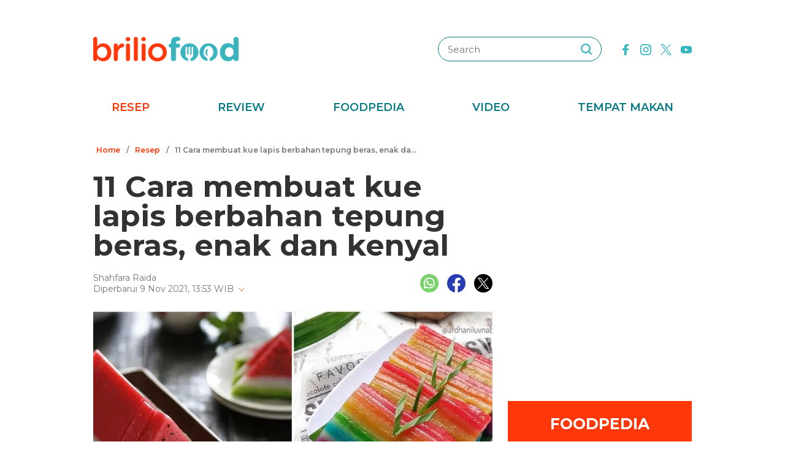

--- FILE ---
content_type: text/html; charset=UTF-8
request_url: https://www.briliofood.net/resep/11-cara-membuat-kue-lapis-berbahan-tepung-beras-enak-dan-kenyal-211109i.html
body_size: 28097
content:
<!DOCTYPE html><html lang="en"><head><meta charset="utf-8"><meta http-equiv="cache-control" content="public, no-transform" /><meta http-equiv="X-UA-Compatible" content="IE=edge,chrome=1" /><meta name="viewport" content="width=device-width, initial-scale=1, shrink-to-fit=no"><meta name="apple-mobile-web-app-capable" content="yes" /><link rel="preconnect" href="https://fonts.gstatic.com"><link rel="stylesheet"
href="https://fonts.googleapis.com/css2?family=Montserrat:ital,wght@0,100;0,200;0,300;0,400;0,500;0,600;0,700;0,800;0,900;1,100;1,200;1,300;1,400;1,500;1,600;1,700;1,800;1,900&display=swap"
media="print" onload="this.media='all'" /><meta name="robots" content="max-image-preview:large"><link rel="preconnect" href="https://cdn-brilio-net.akamaized.net" crossorigin><link rel="preload" fetchpriority="high" as="image" href="https://cdn-brilio-net.akamaized.net/news/2021/11/09/216706/750xauto-11-cara-membuat-kue-lapis-berbahan-tepung-beras-enak-dan-kenyal-211109i.jpg" type="image/jpeg"><meta name="description" content="Kenyalnya awet tanpa pengawet~" /><meta name="keywords" content="kenyalnya, awet, tanpa, pengawet~" /><meta http-equiv="Expires" content="Mon, 26 Jan 26 01:18:18 +0700" /><meta http-equiv="last-modified" content="Tue,9 Nov 2021 10:03:00 UTC" /><meta name="viewport" content="width=device-width, initial-scale=1"><meta name="author" content="briliofood.net"><!--SOCMED PROPERTY FB--><meta property="fb:admins" content="1560920678" /><meta property="fb:admins" content="1225533149" /><meta property="fb:admins" content="1504374378" /><meta property="fb:admins" content="550628397" /><meta property="fb:pages" content="428776483846251" /><meta property="fb:app_id" content="834884736607990" /><meta property="og:title" content="11 Cara membuat kue lapis berbahan tepung beras, enak dan kenyal" /><meta property="og:site_name" content="briliofood.net" /><meta property="og:url" content="https://www.briliofood.net/resep/11-cara-membuat-kue-lapis-berbahan-tepung-beras-enak-dan-kenyal-211109i.html" /><meta property="og:description" content="Kenyalnya awet tanpa pengawet~" /><meta property="og:type" content="article" /><meta property="og:image" content="https://cdn-brilio-net.akamaized.net/news/2021/11/09/216706/750xauto-11-cara-membuat-kue-lapis-berbahan-tepung-beras-enak-dan-kenyal-211109i.jpg" /><meta property="og:image:secure_url" content="https://cdn-brilio-net.akamaized.net/news/2021/11/09/216706/750xauto-11-cara-membuat-kue-lapis-berbahan-tepung-beras-enak-dan-kenyal-211109i.jpg" /><meta property="og:image:type" content="image/png" /><meta property="og:image:width" content="750" /><meta property="og:image:height" content="420" /><meta property="dable:item_id" content="216706"><meta property="article:section" content="Masak Yuk"><meta property="og:updated_time" content="2021-11-09T13:53:35+07:00"><meta property="article:modified_time" content="2021-11-09T13:53:35+07:00"><meta property="article:published_time" content="2021-11-09T17:03:00+07:00"><!--SOCMED PROPERTY TWITTER--><meta name="twitter:title" content="11 Cara membuat kue lapis berbahan tepung beras, enak dan kenyal" /><meta name="twitter:description" content="Kenyalnya awet tanpa pengawet~" /><meta name="twitter:image" content="https://cdn-brilio-net.akamaized.net/news/2021/11/09/216706/750xauto-11-cara-membuat-kue-lapis-berbahan-tepung-beras-enak-dan-kenyal-211109i.jpg" /><meta name="twitter:card" content="summary_large_image"><meta name="twitter:site" content="@BrilioFood"><meta name="twitter:creator" content="@BrilioFood"><meta name="twitter:domain" content="https://twitter.com/BrilioFood"><link rel="icon" href="https://cdn-brilio-net.akamaized.net/production-assets/brilicious/m/img/briliofood-favicon-v1.ico" type="image/png"><link rel="shortcut icon" href="https://cdn-brilio-net.akamaized.net/production-assets/brilicious/m/img/briliofood-favicon-v1.ico" type="image/png"><meta name="dailymotion-domain-verification" content="dmlx0agqjjtui0xcu" /><title>
11 Cara membuat kue lapis berbahan tepung beras, enak dan kenyal
</title><link rel="amphtml" href="https://www.briliofood.net/amp/resep/11-cara-membuat-kue-lapis-berbahan-tepung-beras-enak-dan-kenyal-211109i.html"><link rel="canonical" href="https://www.briliofood.net/resep/11-cara-membuat-kue-lapis-berbahan-tepung-beras-enak-dan-kenyal-211109i.html" />

<script type="text/javascript">
        window.kly = {};
        window.kly.env = "production";
        window.kly.baseAssetsUrl = "";
        window.kly.gtm = {
            "adblockExists": "no",
            "articleId": "216706",
            "articleTitle": "11 Cara membuat kue lapis berbahan tepung beras, enak dan kenyal",
            "category": "ReadPage",
            "editors": "Nisa Akmala",
            "editorialType": "editorial",
            "embedVideo": "",
            "pageTitle": "11 Cara membuat kue lapis berbahan tepung beras, enak dan kenyal",
            "publicationDate": "2021-11-09",
            "publicationTime": "17:03:00",
            "subCategory": "Resep",
            "subSubCategory": "",
            "subsubSubCategory": "",
            "tag": "Resep Jajanan|Jajanan Pasar|Resep Masakan|Resep Masakan Sederhana|Resep Camilan|Tepung Beras",
            "authors": {
                "type": "authors",
                "names": "Shahfara Raida"
            },
            "numberOfWords": "3195",
            "enabled": true,
            "log": false,
            "imageCreation": false,
            "type": "TextTypeArticle",
            "videos": "",
            "partner": "",
            "isSEO": false,
            "content_ai": "0",
            "contibutors": "",
            "reporters": "Shahfara Raida",
            "photographers": ""
        };
        window.kly.platform = "Desktop";
        window.kly.pageType = "ReadPage";
        window.kly.channel = {
            "id": "364",
            "name": "Masak Yuk",
            "full_slug": "masak-yuk"
        };
        window.kly.category = {
            "id": "364",
            "name": "Masak Yuk",
            "full_slug": "masak-yuk"
        };
        window.kly.article = {
            "id": "216706",
            "title": "11 Cara membuat kue lapis berbahan tepung beras, enak dan kenyal",
            "type": "TextTypeArticle",
            "shortDescription": "Kenyalnya awet tanpa pengawet~",
            "keywords": "kenyalnya, awet, tanpa, pengawet~",
            "isAdvertorial": false,
            "isMultipage": false,
            "multiPageCount": 0,
            
            "isAdultContent": false,
            "verifyAge": false,
            "publishDate": "2021-11-09 17:03:00"
        };
        window.kly.site = 'briliofood';
        window.kly.related_system = 'tag';

    </script>

<link rel="alternate" type="application/rss+xml"
href="https://www.briliofood.net/feed/resep"><!-- Start of JSON for Linked Data -->
<script type="application/ld+json">
        [{
                "@context": "https:\/\/schema.org",
                "@type": "Organization",
                "name": "Briliofood.net",
                "logo": "https:\/\/cdn-brilio-net.akamaized.net\/production-assets\/brilicious\/www\/v41\/img\/logo.png",
                "url": "https:\/\/www.briliofood.net\/",
                "sameAs": [
                    "https:\/\/www.twitter.com\/BrilioFood\/",
                    "https:\/\/www.youtube.com\/channel\/UCnDCsGHihmdRO4SHHcmMLtQ",
                    "https:\/\/www.facebook.com\/BrilioFood\/",
                    "https:\/\/www.instagram.com\/briliofood\/"
                ]
            }
                                    ,{
                "@context": "https:\/\/schema.org",
                "@type": "WebPage",
                "headline": "11 Cara membuat kue lapis berbahan tepung beras, enak dan kenyal",
                "url": "https:\/\/www.briliofood.net\/resep\/11-cara-membuat-kue-lapis-berbahan-tepung-beras-enak-dan-kenyal-211109i.html",
                "datePublished": "2021-11-09T17:03:00+07:00",
                "image": "https://cdn-brilio-net.akamaized.net/news/2021/11/09/216706/750xauto-11-cara-membuat-kue-lapis-berbahan-tepung-beras-enak-dan-kenyal-211109i.jpg",
                "thumbnailUrl": "https:\/\/cdn-brilio-net.akamaized.net\/news\/2021\/11\/09\/216706\/300x200-11-cara-membuat-kue-lapis-berbahan-tepung-beras-enak-dan-kenyal-211109i.jpg",
                "description": "Kenyalnya awet tanpa pengawet~"
                                                                                                        , "relatedLink": [
                                                                                            "https:\/\/www.briliofood.net\/resep\/11-cara-membuat-siomay-ala-rumahan-pakai-bahan-sederhana-211106r.html",                                                                                            "https:\/\/www.briliofood.net\/resep\/11-cara-membuat-telur-gulung-antiribet-dan-bisa-jadi-ide-jualan-211106d.html",                                                                                            "https:\/\/www.briliofood.net\/resep\/15-cara-membuat-donat-kentang-untuk-dijual-empuk-dan-mudah-mengembang-2111057.html",                                                                                            "https:\/\/www.briliofood.net\/resep\/11-cara-membuat-cimol-kopong-dan-antimeledak-2111058.html",                                                                                            "https:\/\/www.briliofood.net\/resep\/9-resep-kreasi-cookies-berbahan-oatmeal-sehat-renyah-dan-enak-211103v.html"                                                        ]
                                                                        },
            {
                "@context": "https:\/\/schema.org",
                "@type": "NewsArticle",
                "mainEntityOfPage": "https:\/\/www.briliofood.net\/resep\/11-cara-membuat-kue-lapis-berbahan-tepung-beras-enak-dan-kenyal-211109i.html",
                "headline": "11 Cara membuat kue lapis berbahan tepung beras, enak dan kenyal",
                "description": "Kenyalnya awet tanpa pengawet~",
                "url": "https:\/\/www.briliofood.net\/resep\/11-cara-membuat-kue-lapis-berbahan-tepung-beras-enak-dan-kenyal-211109i.html",
                "thumbnailUrl": "https:\/\/cdn-brilio-net.akamaized.net\/news\/2021\/11\/09\/216706\/300x200-11-cara-membuat-kue-lapis-berbahan-tepung-beras-enak-dan-kenyal-211109i.jpg",
                "dateCreated": "2021-11-09T06:53:35+07:00",
                "datePublished": "2021-11-09T17:03:00+07:00",
                "dateModified": "2021-11-09T13:53:35+07:00",
                "articleSection": "resep",
                "articleBody": "",
                "keywords": [
                                            
                        "Resep Jajanan"
                                            ,
                        "Jajanan Pasar"
                                            ,
                        "Resep Masakan"
                                            ,
                        "Resep Masakan Sederhana"
                                            ,
                        "Resep Camilan"
                                            ,
                        "Tepung Beras"
                                    ],
                "creator": [{
                    "@type": "Person",
                    "name": "Shahfara Raida"
                }],
                "author": [{
                    "@type": "Person",
                    "name": "Shahfara Raida"
                }],
                "image": {
                    "@type": "ImageObject",
                    "url": "https:\/\/cdn-brilio-net.akamaized.net\/news\/2021\/11\/09\/216706\/300x200-11-cara-membuat-kue-lapis-berbahan-tepung-beras-enak-dan-kenyal-211109i.jpg",
                    "width": {
                        "@type": "Distance",
                        "name": "300 px"
                    },
                    "height": {
                        "@type": "Distance",
                        "name": "200 px"
                    }
                },
                "publisher": {
                    "@type": "Organization",
                    "name": "Briliofood.net",
                    "url": "http:\/\/www.briliofood.net\/",
                    "logo": {
                        "@type": "ImageObject",
                        "url": "https:\/\/cdn-brilio-net.akamaized.net\/production-assets\/brilicious\/www\/v41\/img\/logo.png",
                        "width": {
                            "@type": "Distance",
                            "name": "310 px"
                        },
                        "height": {
                            "@type": "Distance",
                            "name": "52 px"
                        }
                    }
                }
            },
            {
                "@context": "https:\/\/schema.org",
                "@type": "Person",
                "name": "Shahfara Raida"
            },
            {
                "@context": "https:\/\/schema.org",
                "@type": "BreadcrumbList",
                "itemListElement": [{
                        "@type": "ListItem",
                        "position": 1,
                        "item": {
                            "@id": "https:\/\/www.briliofood.net",
                            "name": "Home"
                        }
                    },
                    {
                        "@type": "ListItem",
                        "position": 2,
                        "item": {
                            "@id": "https:\/\/www.briliofood.net\/resep",
                            "name": "Resep"
                        }
                    },
                    {
                        "@type": "ListItem",
                        "position": 3,
                        "item": {
                            "@id": "https:\/\/www.briliofood.net\/resep\/11-cara-membuat-kue-lapis-berbahan-tepung-beras-enak-dan-kenyal-211109i.html",
                            "name": "11 Cara membuat kue lapis berbahan tepung beras, enak dan kenyal"
                        }
                    }
                ]
            }
                    ]
    </script>
<!-- End of JSON for Linked Data --><!-- KLY core CSS --><link rel="stylesheet" href="https://cdn-brilio-net.akamaized.net/production-assets/brilicious/www/v41/css/utilities/animate.e955e9b8952e81959934.css" media="print"
onload="this.media='all'" /><link rel="stylesheet" href="https://cdn-brilio-net.akamaized.net/production-assets/brilicious/www/v41/css/utilities/jquery.fancybox.min.css" media="print"
onload="this.media='all'" /><link rel="stylesheet" href="https://cdn-brilio-net.akamaized.net/production-assets/brilicious/www/v41/css/utilities/swiper-bundle.min.css" media="print"
onload="this.media='all'" /><link rel="stylesheet" href="https://cdn-brilio-net.akamaized.net/production-assets/brilicious/www/v41/css/main.c6255ad09c435421c534.css" /><link rel="stylesheet" href="https://cdn-brilio-net.akamaized.net/production-assets/brilicious/www/v41/css/utilities/components.388c6a12992fa4ba4afa.css"
media="print" onload="this.media='all'" />

<script defer type="text/javascript" src="https://cdn-brilio-net.akamaized.net/production-assets/brilicious/m/v41/js/aos.min.js"></script><script>
        window.dataLayer = window.dataLayer || [];
    </script>

<!-- Google Tag Manager -->
<script>
        (function(w, d, s, l, i) {
            w[l] = w[l] || [];
            w[l].push({
                'gtm.start': new Date().getTime(),
                event: 'gtm.js'
            });
            var f = d.getElementsByTagName(s)[0],
                j = d.createElement(s),
                dl = l != 'dataLayer' ? '&l=' + l : '';
            j.async = true;
            j.src =
                'https://www.googletagmanager.com/gtm.js?id=' + i + dl;
            f.parentNode.insertBefore(j, f);
        })(window, document, 'script', 'dataLayer', 'GTM-TRLDW7X');
    </script>
<!-- End Google Tag Manager -->

<script type="text/javascript">
        var rel_img_url = 'https://cdn-brilio-net.akamaized.net/static/www/assets/brilicious/images/';
    </script><script async src="https://cdn-brilio-net.akamaized.net/static/www/assets/brilicious/js/img_notfound.js"></script>

<!-- DFP -->
<style>#div-gpt-ad-1513147375747-0>div>iframe{display:none}#div-gpt-ad-1535354145451-0>div>iframe{margin-bottom:0}</style><script async="async" src="https://www.googletagservices.com/tag/js/gpt.js"></script><script>
        var googletag = googletag || {};
        googletag.cmd = googletag.cmd || [];
    </script>

<!-- Start Prebid Solution Partner OpenX -->
<script type="text/javascript" async src="https://prebid.openx.net/ox/cdn/brilio/prebid.brilio.js"></script>
<!-- End Prebid Solution Partner OpenX --><!-- Affinity HVR Invocation Code //-->
<script type="text/javascript">
        (function() {
            var o = 'script',
                s = top.document,
                a = s.createElement(o),
                m = s.getElementsByTagName(o)[0],
                d = new Date();
            a.async = 1;
            a.src = 'https://hbs.ph.affinity.com/v5/briliofood.net/index.php?t=' + d.getDate() + d.getMonth() + d
                .getHours();
            m.parentNode.insertBefore(a, m)
        })()
    </script><script async src="//asset.fwcdn3.com/js/fwn.js"></script><script async src="//asset.fwcdn3.com/js/storyblock.js" type="text/javascript"></script><style>
        .detailbox,.foodpediatitle{position:relative}.detail em,.foodpediatitle{text-align:center}.sosmed{display:flex;justify-content:flex-end;margin-right:-7px}.sosmed li{padding:0 7px}.sosmed li a img{width:30px}.title-page{font-size:48px;line-height:1;margin-bottom:20px}.column{display:flex;margin-bottom:53px}.columnleft{flex:1;min-width:0}.columnright{flex:0 0 300px;margin-left:25px}.columnright .sectionbox,.detail p:last-child{margin-bottom:0}.breadcrumb{display:flex;margin-bottom:20px}.breadcrumb li{padding:0 5px;font-weight:600;font-size:12px;line-height:2.5;color:#767676;height:30px;white-space:nowrap;max-width:42%;overflow:hidden;text-overflow:ellipsis}.breadcrumb li a{color:var(--color-primary-dark)}.detail{padding-bottom:25px}.detail .date{color:#767676}.detail .copyright{font-size:14px;color:#767676;display:block;margin-top:15px;margin-bottom:40px;text-align:center}.detail p{font-size:16px;line-height:2.2;margin-bottom:30px}.detail .banner--showcase,.detail h2{margin-bottom:20px}.detail h2{font-size:28px}.foodpedia{padding-top:30px}.foodpediatitle{color:var(--color-white);font-size:25px;background-color:var(--color-primary-dark);padding:20px 0;margin-bottom:16px}.foodpediatitle:before{content:"";position:absolute;left:0;right:0;bottom:-12px;margin:auto;width:0;height:0;border-style:solid;border-width:12px 11px 0;border-color:var(--color-primary-dark) transparent transparent transparent}.foodpediablock{display:flex;flex-wrap:wrap}.foodpediablock li{margin-bottom:25px}.foodpediablock li:first-child{flex:0 0 100%}.foodpediablock li:first-child .item{flex-direction:column}.foodpediablock li:first-child .itemimg{flex:0 0 100%;margin-right:0}.foodpediablock li:first-child .itemdescription{padding-top:17px}.foodpediablock li:first-child .title{font-size:20px}.foodpedia .item{display:flex}.foodpedia .itemdescription{padding-top:0;display:flex;align-items:center}.foodpedia .itemimg{flex:0 0 112px;margin-right:18px}.foodpedia .item__figure{padding-bottom:75%}.foodpedia .title{font-size:14px;font-weight:600;line-height:1.5}
    </style><script async src="https://rtbcdn.andbeyond.media/prod-global-526698.js"></script>
<!-- Start Card DFP Javascript -->
<script>
        String.prototype.klyFiltering = function(delimiter) {
            return this.trim().split(delimiter).map(function(t) {
                return t.trim().toLowerCase()
            }).filter(x => x != "");
        };
        window.GAMLibrary = {};
        window.GAMLibrary = {
            gamShowcase1: '/36504930/brilio.net/desktop/WWW.BRILIOFOOD.NET/SHOWCASE_1',
            gamShowcase2: '/36504930/brilio.net/desktop/WWW.BRILIOFOOD.NET/SHOWCASE_2',
            gamShowcase3: '/36504930/brilio.net/desktop/WWW.BRILIOFOOD.NET/SHOWCASE_3',
            gamHalfpage: '/36504930/brilio.net/desktop/WWW.BRILIOFOOD.NET/HALFPAGE',
            gamLeaderboard: '/36504930/brilio.net/desktop/WWW.BRILIOFOOD.NET/LEADERBOARD',
            gamMidArticle: '/36504930/brilio.net/desktop/WWW.BRILIOFOOD.NET/SHOWCASE_MIDDLE_ARTICLE',
            gamMasthead: '/36504930/brilio.net/desktop/WWW.BRILIOFOOD.NET/MASTHEAD',
            gamInterstitial: '/36504930/brilio.net/desktop/WWW.BRILIOFOOD.NET/INTERSTITIAL',
            gamFloatingBanner: '/36504930/brilio.net/desktop/WWW.BRILIOFOOD.NET/FLOATING_BANNER',
            gamNativeMiddle: '/36504930/brilio.net/desktop/WWW.BRILIOFOOD.NET/NATIVE_MIDDLE',
            gamNativeUnder: '/36504930/brilio.net/desktop/WWW.BRILIOFOOD.NET/NATIVE_UNDER',
            gamVideoPlayer: '/36504930/brilio.net/desktop/WWW.BRILIOFOOD.NET/VIDEO_PLAYER',
            gamRmb: '/36504930/brilio.net/desktop/WWW.BRILIOFOOD.NET/RMB',
            documentMeta: function(metaName) {
                var metaResult = '';
                var metas = document.getElementsByTagName('meta');
                if (metas) {
                    for (var x = 0, y = metas.length; x < y; x++) {
                        if (metas[x].name.toLowerCase() == metaName) {
                            metaResult += metas[x].content;
                        }
                    }
                }
                return metaResult != '' ? metaResult : '';
            },
            brandSafetyChecker: function() {
                var _klyObject = typeof window.kly !== 'undefined' ? window.kly : window.kmklabs,
                    _articlePages = _klyObject && _klyObject.article,
                    _isAdultContent = _articlePages && _articlePages.isAdultContent,
                    isMatcont = "0",
                    isViolateBrandSafety = "0",
                    //POPULATE META DATA
                    bsKeyword = [],
                    dfp_pageTitle = _articlePages && _articlePages.title.klyFiltering(' '),
                    dfp_titles = (typeof dfp_pageTitle !== 'undefined') ? dfp_pageTitle : '',
                    dfp_keyword = this.documentMeta("keywords"),
                    dfp_desc = this.documentMeta("description"),
                    tagForAds = _klyObject.gtm.tag.replace(/[^A-Za-z0-9|\- ]/ig, "").klyFiltering("|");
                const bsKeywordList = {
                    'adult': ['adegan erotis', 'adegan seks', 'aduhai', 'adult', 'affair', 'air mani',
                        'alat bantu seks', 'alat kelamin', 'alat kontrasepsi', 'alat vital pria', 'alergi',
                        'anal', 'anatomi vagina', 'anjeng', 'anjing', 'anjlng', 'anjrit', 'anus', 'anying',
                        'apa itu kondom', 'artis indonesia bugil', 'artis porno', 'ass', 'asu',
                        'ayam hitam', 'babi', 'bahaya masturbasi', 'bajingan', 'bandar ceme', 'bangsat',
                        'bdsm', 'bego', 'belahan', 'bentuk kelamin', 'bentuk payudara', 'bercinta',
                        'bercinta saat hamil', 'bergairah', 'berhubungan intim', 'berhubungan seks',
                        'berhubungan seksual', 'bersetubuh', 'bikini', 'bintang film porno',
                        'bintang porno', 'biseksual', 'bitch', 'bocah sd foto mesum', 'body shaming',
                        'bokne', 'bokong', 'bom surabaya 2018', 'boneka seks', 'boob', 'bra', 'bugil',
                        'bullshit', 'bulshit', 'bulu kemaluan', 'bunuh diri', 'cabul',
                        'cara berhubungan intim', 'cara membuat suami bergairah', 'cara memperbesar penis',
                        'cara mengatasi ejakulasi dini', 'cara seksual', 'celana', 'cemani', 'cemen',
                        'chat firza-rizieq', 'ciuman', 'cleavage', 'cock', 'cok', 'cukur bulu kemaluan',
                        'cum', 'dada', 'death', 'dewasa', 'di bawah umur', 'dick', 'dildo', 'diremas',
                        'disfungsi ereksi', 'doggie', 'doll', 'drunk', 'ejakulasi', 'ejakulasi dini',
                        'ejakulasi wanita', 'eksotik', 'elo', 'entot', 'ereksi', 'erotic', 'erotis', 'ewe',
                        'exotic', 'fakta seks', 'fase menstruasi', 'fenomena kelainan seksual', 'fetish',
                        'film dewasa', 'film porno', 'foreplay', 'foto berhubungan intim', 'foto intim',
                        'foto telanjang', 'fuck', 'gairah', 'gairah seks', 'gairah seksual', 'gangbang',
                        'gangguan jiwa', 'gangguan seks', 'ganguan jiwa', 'ganguan seksual', 'ganja', 'gay',
                        'gaya bercinta', 'gaya bercinta dalam islam', 'gaya bercinta yang disukai pria',
                        'gaya seks', 'gejala penyakit', 'gemar368', 'germo', 'goblok', 'gue', 'gwe',
                        'hardcore', 'hasrat seksual', 'henceut', 'hindu', 'hitam mafia', 'homoseks',
                        'horny', 'hot', 'hubungan', 'hubungan intim', 'hubungan seksual', 'ibu hamil',
                        'implan payudara', 'industri film porno', 'intim', 'itil', 'jancok', 'jancuk',
                        'jenis alat kontrasepsi', 'jerawat', 'jual beli sperma', 'kacau', 'kakek cabul',
                        'kamasutra', 'kanibal', 'kanibalisme', 'kanker payudara', 'kapalan',
                        'kasus asusila', 'kebencian', 'kecanduan seks', 'kehidupan seks',
                        'kekerasan seksual', 'kelainan seks', 'kelamin', 'kelamin wanita', 'kemaluan',
                        'kemaluan wanita', 'kencing', 'keperawanan', 'keriting',
                        'kesehatan kulit dan kelamin', 'kesehatan payudara', 'kesehatan penis',
                        'kesehatan reproduksi', 'kesehatan wanita', 'khusus deewasa', 'kimpet',
                        'kisah perselingkuhan', 'kiss', 'klitoris', 'komunitas swinger', 'kondom',
                        'kondom pria', 'kontol', 'kontolnya', 'kontrasepsi', 'kontroversi hukuman mati',
                        'kontroversi lgbt', 'kotor', 'kotoran', 'kristen', 'kumuh', 'kursi tantra seks',
                        'legalisasi ganja', 'lemari es', 'lendir', 'lesbian', 'lgbt', 'libido', 'lingerie',
                        'lolita', 'lonte', 'm3m3k', 'mabuk', 'mahasiswi', 'mainan dewasa',
                        'mainan perangsang gairah', 'makanan berbahaya', 'makanan sehat', 'masa subur pria',
                        'masturbasi', 'matcont', 'mature', 'meki', 'melakukan hubungan intim', 'memek',
                        'memerkosa', 'mencukur bulu kemaluan', 'menggairahkan', 'menggoda', 'mengupas',
                        'menstruasi', 'menyiangi', 'meraba-raba', 'mesra', 'mesum', 'mimpi seks',
                        'mimpi telanjang', 'miss-v', 'mitos seks', 'model hot', 'model seksi', 'monyet',
                        'mr-p', 'mucikari siswi smp', 'nakal', 'naked', 'naughty', 'ngentot', 'ngewe',
                        'nipple', 'nipples', 'nonok', 'nude', 'obat ejakulasi dini', 'obat kuat',
                        'obat pembesar', 'obat pembesar penis terbaik', 'onani', 'oral', 'oral seks',
                        'organ', 'organ intim wanita', 'orgasme', 'orgasme wanita', 'overdose', 'overdosis',
                        'paha', 'pakistan', 'pamer', 'pantat', 'panties', 'payudara', 'payudara kecil',
                        'payudara wanita', 'pelacur', 'pelecehan', 'pelecehan seksual', 'pembesar penis',
                        'pembunuh', 'pembunuhan', 'pemerkosaan', 'pemerkosaan anak', 'pemuda', 'pencabulan',
                        'penetrasi', 'penetratif', 'pengetahuan seks', 'pengobatan alternatif', 'penis',
                        'penis bengkok', 'penis besar', 'penis kecil', 'penis pria', 'penyakit sipilis',
                        'penyakit vagina', 'penyimpangan seks', 'perawan', 'perawatan vagina', 'perbudakan',
                        'perek', 'perguruan tinggi', 'perkosa', 'perkosaan', 'permen', 'perselingkuhan',
                        'piss', 'play boy', 'pole', 'porn', 'porno', 'pornoaksi', 'pornografi',
                        'posisi bercinta', 'posisi hubungan intim suami istri menurut islam', 'posisi seks',
                        'posisi seksual', 'pria dewasa', 'pria idaman', 'prostitusi', 'provokatif',
                        'pukang', 'puki', 'puting', 'puting payudara', 'putting', 'radikal', 'raksasa',
                        'rangsang payudara', 'ranjang', 'rasis', 'rasisme', 'razia pasangan mesum', 'rokok',
                        'rudapaksa', 'rumah bordil', 'sbobet', 'seks', 'seks bebas', 'seks dalam islam',
                        'seks dan agama', 'seks dan kriminal', 'seks dan pasutri', 'seks oral',
                        'seks pria dan wanita', 'seks toy', 'seksi', 'seksual',
                        'seksual lelaki dan perempuan', 'seksualitas', 'seksualitas pria',
                        'seksualitas wanita', 'semen', 'sensual', 'seronok', 'sex', 'sex toy', 'sexy',
                        'shit', 'siklus menstruasi', 'situs poker terpercaya', 'situs porno', 'skandal',
                        'sperma', 'stres dan depresi', 'strip', 'striptease', 'striptis', 'suicide',
                        'sundulan', 'swinger', 'syur', 'tai', 'taik', 'tamparan', 'tante seksi',
                        'taruhan online', 'telanjang', 'telentang', 'terangsang', 'teroris', 'terorisme',
                        'tes keperawanan', 'test pack', 'testis', 'tiduri', 'tips bercinta', 'tips seks',
                        'titik rangsang', 'titit', 'toket', 'tolol', 'topless', 'toys', 'ujian',
                        'ukuran normal penis', 'ukuran penis', 'ukuran penis normal',
                        'ukuran penis orang indonesia', 'ukuran vagina', 'vagina', 'vagina gatal',
                        'vagina wanita', 'vakum pembesar penis', 'viagra', 'vibrator',
                        'video bercinta dengan pasangan', 'video porno', 'video seks', 'virus corona',
                        'vital', 'wanita telanjang', 'waria', 'woman on top', 'xxx', 'xxxx online'
                    ],
                    'war_politics': ['ahed tamimi', 'ahok gugat cerai veronica tan', 'aliran sesat', 'anarkis',
                        'anarkisme suporter sepakbola', 'begal motor', 'bentrok suporter', 'bentrokan',
                        'bentrokan warga', 'berita hoax', 'capres jokowi', 'capres prabowo', 'fanatik',
                        'ferdy sambo', 'fpi', 'g30s', 'invasi rusia', 'jemaah ansharut daulah',
                        'kebohongan ratna sarumpaet', 'kediktatoran arab saudi', 'kekerasan pada wartawan',
                        'killing', 'kisah mualaf', 'koalisi jokowi', 'koalisi pilpres 2019',
                        'koalisi prabowo', 'konflik palestina israel', 'konflik palestina-israel',
                        'konflik rusia ukraina', 'konflik suriah', 'lia eden', 'luwu timur', 'nato',
                        'penembakan', 'penganiayaan', 'pengawal', 'pengeroyokan', 'penistaan agama',
                        'perang', 'perang di ukraina', 'perang dunia', 'perang dunia 3', 'perang rusia',
                        'peristiwa', 'pilpres 2019', 'polisi', 'prabowo subianto', 'prabowo-sandiaga',
                        'presiden rusia', 'presiden ukraina', 'propaganda rusia', 'ratna sarumpaet',
                        'rokok elektrik', 'rusia', 'rusia dan ukraina', 'rusia serang ukraina',
                        'senjata rusia', 'serang ukraina', 'serangan', 'suporter tewas', 'taliban',
                        'tentara', 'ternyata hoax', 'ujaran kebencian', 'ukraina', 'vladimir putin', 'tni',
                        'jenderal', 'korupsi', 'politik', 'politikus', 'kpk', 'kkb', 'penjajah', 'berduka'
                    ],
                    'drugs_tobacco_alcohol': ['adiktif', 'akibat merokok', 'alcohol', 'alkohol',
                        'artis narkoba', 'asap rokok', 'bahaya berhenti merokok', 'bahaya merokok',
                        'bahaya narkoba', 'bahaya rokok', 'bahaya rokok elektrik', 'berhenti merokok',
                        'bnn', 'cancer', 'candy', 'cara berhenti merokok', 'cbd',
                        'ciri ciri pengguna narkoba', 'dampak merokok', 'djarum', 'drugs',
                        'efek berhenti merokok', 'ganja', 'hash', 'impotensi', 'jantung', 'jenis alkohol',
                        'jenis alkohol dalam minuman keras', 'jenis jenis narkoba', 'jenis narkotika',
                        'kanker', 'kartel narkoa', 'kasus narkoba', 'kecanduan', 'kesehatan paru',
                        'larangan merokok', 'mafia narkoba', 'manfaat berhenti merokok', 'merokok',
                        'minuman beralkohol', 'minuman keras', 'narkoba', 'narkoba artis',
                        'obat psikotropika', 'overdosis', 'pelanggaran', 'penyalahgunaan narkoba',
                        'penyeludupan narkoba', 'perokok', 'pot', 'pppa', 'rehabilitasi narkoba',
                        'remaja narkoba', 'rokok', 'rokok elektrik', 'ruu minuman beralkohol', 'sabu',
                        'selebriti narkoba', 'sidang narkoba', 'stroke', 'tablet', 'tembakau',
                        'tips berhenti merokok'
                    ],
                    'disaster': ['10 macam pencemaran lingkungan', 'autopsi', 'bahaya pencemaran udara',
                        'bahaya polusi', 'belasungkawa', 'bencana', 'bencana besar', 'bola', 'bom',
                        'bom atom', 'bom bali', 'bom bunuh diri', 'bom gereja', 'bom meledak', 'bom nuklir',
                        'bom panci', 'bom sarinah', 'bom seks', 'bunuh orang',
                        'cara mencegah global warming', 'cara mencegah pemanasan global',
                        'cara mengatasi pemanasan global',
                        'cara mengatasi pemanasan global sebagai pelajar',
                        'cara mengatasi pencemaran udara', 'climate change', 'contoh pencemaran lingkungan',
                        'dampak pencemaran lingkungan', 'dampak pencemaran udara', 'darurat bencana',
                        'dilaporkan tewas', 'dimakamkan', 'dinyatakan meninggal', 'dipastikan tewas',
                        'ditemukan mati', 'ditemukan tewas', 'efek rumah kaca', 'efek rumah kaca adalah',
                        'fenomena alam', 'gas', 'gas rumah kaca', 'gempa donggala', 'gempa palu',
                        'gempa sulawesi tengah', 'global warming', 'global warming adalah',
                        'hilangkan nyawa', 'hilangnya nyawa', 'identitas korban', 'inalillahi', 'isis',
                        'jasad', 'jasad korban', 'jasadnya', 'jenasah wanita', 'jenazah', 'jenazah pria',
                        'jenazah teridentifikasi', 'jenis pencemaran lingkungan', 'kapal tenggelam',
                        'kapal tenggelam di danau toba', 'kasus penebangan pohon', 'kasus tabrak lari',
                        'keadaan kritis', 'kecelakaan', 'kecelakaan bus', 'kehilangan darah',
                        'kehilangan hidupnya', 'kehilangan nyawa', 'kehilangan nyawanya', 'kematian',
                        'korban', 'korban jiwa', 'korban meninggal', 'korban tewas',
                        'kota paling berpolusi', 'kota paling berpolusi didunia', 'krisis iklim',
                        'kualitas udara', 'ledakan bom', 'liga', 'limbah', 'limbah pabrik',
                        'lion air hilang kontak', 'lion air jatuh', 'lion air jatuh di karawang',
                        'macam pencemaran lingkungan', 'mati', 'mayat', 'mayat korban', 'meledak',
                        'memakan nyawa', 'membakar', 'membunuh', 'membunuh istrinya', 'membunuh mereka',
                        'membunuh suaminya', 'menelan nyawa', 'menemui ajal', 'menewaskan',
                        'menewaskan orang', 'mengalami koma', 'mengamuk', 'mengancam nyawa',
                        'menghembuskan nafas terakhir', 'menimbulkan korban', 'meninggal',
                        'meninggal akibat sakit', 'meninggal dunia', 'menyebabkan kematian',
                        'meregang nyawa', 'meregggut nyawa', 'merenggut jiwa', 'merenggut nyawa', 'modar',
                        'nyawa hilang', 'nyawa melayang', 'nyawa tak tertolong', 'orang mati',
                        'orang tewas', 'pelayat', 'pemakaman', 'pemanasan global',
                        'pemanasan global adalah', 'pembunuhan', 'pembunuhan sadis', 'pencemaran',
                        'pencemaran air', 'pencemaran air bersih', 'pencemaran air laut',
                        'pencemaran limbah', 'pencemaran lingkungan', 'pencemaran minyak',
                        'pencemaran sungai', 'pencemaran sungai brantas', 'pencemaran udara',
                        'penemuan mayat', 'pengertian efek rumah kaca',
                        'pengertian efek rumah kaca menurut para ahli', 'pengertian pemanasan global',
                        'penyakit polusi udara', 'penyakit yang disebabkan oleh polusi udara',
                        'penyebab efek rumah kaca', 'penyebab global warming', 'penyebab kematian',
                        'penyebab kerusakan lingkungan', 'penyebab pemanasan global',
                        'penyebab pemanasan global akibat aktivitas manusia', 'penyebab pencemaran air',
                        'penyebab pencemaran udara', 'penyebab perubahan iklim',
                        'penyebab perubahan iklim global', 'penyebab polusi udara',
                        'penyebab terjadinya efek rumah kaca', 'penyebab terjadinya pemanasan global',
                        'penyebab terjadinya pemanasan global dan efek rumah kaca', 'permintaan maaf',
                        'pertandingan', 'perubahan iklim', 'perubahan iklim global',
                        'pesawat hilang kontak', 'pesawat jatuh', 'petugas penyelamat', 'piala dunia',
                        'pollution', 'polusi', 'polusi jakarta', 'polusi udara', 'polusi udara di jakarta',
                        'polutan', 'renggut nyawa', 'sampah plastik', 'sepak', 'stadion', 'tak bernyawa',
                        'tak sadarkan diri', 'telah meninggal', 'telan nyawa', 'terbunuh', 'terkapar',
                        'teror bom', 'tewas', 'tewaskan', 'tidak bernyawa', 'timnas', 'tim penyelamat',
                        'trauma', 'tsunami palu', 'tutup usia', 'udara bersih', 'udara jakarta', 'wafat',
                        'wanita meninggal', 'won'
                    ],
                    'epidemic_desease': ['corona', 'corona di indonesia', 'covid', 'covid 19', 'covid-19',
                        'doctor', 'dokter', 'health', 'healthy', 'hospital', 'infeksi saluran kencing',
                        'insomnia dan tidur', 'kematian', 'kematian virus', 'kematian wabah', 'kesehatan',
                        'korban terinfeksi', 'korona', 'obesitas', 'odp', 'osteoporosis', 'pdp', 'penyakit',
                        'positif korona', 'rsud', 'rumah sakit', 'sakit pernapasan', 'sedih', 'sehat',
                        'sesak', 'terinfeksi virus corona', 'terjangkit covid-19', 'terkena', 'virus',
                        'virus corona', 'virus korona', 'virus menyerang', 'virus-corona', 'wabah',
                        'wabah corona'
                    ],
                    'religion': ['15lam', 'abu bakar al-baghdadi', 'al quran', 'al-quran', 'buda', 'budha',
                        'ibrahim al-hashimi al-qurayshi,', 'injil', 'isl4m', 'islam', 'ismi aisyah',
                        'jimat', 'kafir', 'katolik', 'muh4mmad', 'muhammad', 'muhammad saw', 'nabi', 'yesus'
                    ],
                    'gambling': ['agen poker', 'agen sbobet', 'bonus deposit', 'bonus refferal',
                        'bonus rollingan', 'cashtree', 'game', 'judi', 'minimal deposit', 'poker',
                        'poker online'
                    ],
                    'parenting': ['anak', 'anak artis', 'anak cerdas', 'anak dan balita', 'anak mandiri',
                        'anak selebritis', 'anak selebritis indonesia', 'arti nama anak', 'arti nama bayi',
                        'artis bercerai', 'artis hamil', 'asi anak', 'ayah', 'baby', 'baby ameena',
                        'baby arsy', 'baby bump', 'baby bump artis', 'baby dan balita', 'baby face',
                        'baby gempi', 'baby leslar', 'baby shower', 'baby shower selebritis', 'baby sitter',
                        'baby spa', 'baby walker', 'babymoon', 'babymoon artis', 'babyologist',
                        'baru lahir', 'bayi', 'bayi 6 bulan', 'bayi artis', 'bayi dan anak', 'bayi kembar',
                        'bayi muntah', 'bayi pilek', 'bayi seleb', 'bayi selebritis',
                        'bayi selebritis indonesia', 'bayi tabung', 'camilan bayi',
                        'cara mengeluarkan dahak pada bayi', 'child', 'children', 'family', 'father',
                        'gaya baby', 'ibu', 'ibu anak', 'induk', 'jadwal makan bayi', 'jam tidur bayi',
                        'kehamilan', 'keibuan', 'kelahiran anak', 'kelahiran bayi', 'keluarga',
                        'keluarga artis', 'keluarga bahagia', 'keluarga dan anak', 'keluarga harmonis',
                        'keluarga penjabat', 'keluarga seleb', 'kesehatan bayi',
                        'kesehatan bayi dan balita', 'kesehatan keluarga', 'kid', 'masalah anak',
                        'mendidik anak', 'menyusui', 'mother', 'mpasi', 'nama anak', 'nama anak islam',
                        'nama anak kristen', 'nama anak laki laki', 'nama anak perempuan',
                        'nama anak sansekerta', 'nama bayi', 'nama bayi islam', 'nama bayi kristen',
                        'nama bayi laki laki', 'nama bayi laki laki unik', 'nama bayi perempuan',
                        'nama bayi perempuan unik', 'nama bayi sansekerta', 'newborn', 'orang tua',
                        'parent', 'parenting', 'pendidikan', 'penyakit bayi', 'penyebab bayi muntah',
                        'perawatan bayi', 'perceraian artis', 'perkembangan janin', 'perlengkapan bayi',
                        'pertumbuhan anak', 'pijat bayi', 'remaja', 'resep mpasi', 'rumah tangga', 'school',
                        'sekolah', 'spa baby', 'tips parenting', 'ucapan kelahiran', 'youth'
                    ]
                };

                /*change this acording to the site page layout*/
                var siteContentObject = document.getElementsByClassName("section__box");
                var siteContentText = "";

                if (siteContentObject.length) {
                    siteContentText = siteContentObject[0].innerText;

                    /*removing BACA JUGA box since it unrelated with main content*/
                    /*change this acording to the site page layout*/
                    var baca_juga_elements = siteContentObject[0].getElementsByClassName("rekomendasi");
                    for (var i in baca_juga_elements) {
                        bacajuga = baca_juga_elements[i].innerText;
                        siteContentText = siteContentText.replace(bacajuga, '');
                    }
                }
                siteContentText = dfp_keyword.concat(dfp_titles, dfp_desc, tagForAds,
                    siteContentText); //.filter(item => item !== undefined);

                /*Iterate for all keyword list category to find match word*/
                for (var bsKey in bsKeywordList) {
                    var subKeywordList = bsKeywordList[bsKey];
                    if (subKeywordList.length > 0) {
                        if (matchString = new RegExp("\\b(" + subKeywordList.join("|") + ")\\b", "ig").exec(
                                siteContentText)) {
                            bsKeyword.push(bsKey);
                        }
                    }
                }

                if (bsKeyword.length > 0) {
                    googletag.pubads().setTargeting("bsKeyword", bsKeyword);
                    /*Temporary preserve the previous brand safety targeting*/
                    googletag.pubads().setTargeting("isMatcont", isMatcont);
                    googletag.pubads().setTargeting("brandsafety", isViolateBrandSafety);
                }
            },
        };

        googletag.cmd.push(function() {
            var tagForAds = (typeof window.kly !== 'undefined') ? kly.gtm.tag.klyFiltering("|") : [];
            var urlPath = document.URL;

            /*SET NEW BRAND SAFETY LOGIC*/
            GAMLibrary.brandSafetyChecker();

            googletag.defineSlot(GAMLibrary.gamShowcase1, [300, 250], 'div-gpt-ad-showcase-1').addService(googletag
                .pubads()).setTargeting("currentUrl", 0);
            googletag.defineSlot(GAMLibrary.gamShowcase2, [300, 250], 'div-gpt-ad-showcase-2').addService(googletag
                .pubads()).setTargeting("currentUrl", 0);
            googletag.defineSlot(GAMLibrary.gamShowcase3, [300, 250], 'div-gpt-ad-showcase-3').addService(googletag
                .pubads());
            googletag.defineSlot(GAMLibrary.gamHalfpage, [300, 600], 'div-gpt-ad-halfpage').addService(googletag
                .pubads());
            googletag.defineSlot(GAMLibrary.gamLeaderboard, [
                [728, 90],
                [970, 90]
            ], 'div-gpt-ad-lb').addService(googletag.pubads());
            googletag.defineSlot(GAMLibrary.gamMidArticle, [300, 250], 'div-gpt-ad-mid-article').addService(
                googletag.pubads());
            googletag.defineOutOfPageSlot(GAMLibrary.gamMasthead, 'div-gpt-ad-masthead').addService(googletag
                .pubads()).setTargeting("currentUrl", 0);
            googletag.defineOutOfPageSlot(GAMLibrary.gamFloatingBanner, 'div-gpt-ad-desktop-floating-banner')
                .addService(googletag.pubads());
            if (window.kly.pageType == 'ReadPage') {
                googletag.defineOutOfPageSlot(GAMLibrary.gamNativeMiddle, 'div-gpt-ad-desktop-native-middle')
                    .addService(googletag.pubads());
                googletag.defineOutOfPageSlot(GAMLibrary.gamNativeUnder, 'div-gpt-ad-desktop-native-under')
                    .addService(googletag.pubads());
                googletag.defineOutOfPageSlot(GAMLibrary.gamVideoPlayer, 'div-gpt-ad-desktop-video-player')
                    .addService(googletag.pubads());
                googletag.defineOutOfPageSlot(GAMLibrary.gamRmb, 'div-gpt-ad-desktop-rmb').addService(googletag
                    .pubads());
            }

            /* INTERSTITIAL ADS */
            var interstitialSlot = googletag.defineOutOfPageSlot(GAMLibrary.gamInterstitial, googletag.enums
                .OutOfPageFormat.INTERSTITIAL);
            interstitialSlot ? interstitialSlot.addService(googletag.pubads()) : '';
            /* INTERSTITIAL ADS */

            /*  START TARGETING BLOCK   */
            googletag.pubads().setTargeting("tags", tagForAds);
            googletag.pubads().setTargeting("currentUrl", urlPath);
            googletag.pubads().setTargeting("platform", kly.platform);
            googletag.pubads().setTargeting("type", kly.gtm.type);
            googletag.pubads().setTargeting("pageType", kly.pageType);
            googletag.pubads().setTargeting("channel", kly.gtm.subCategory);
            googletag.pubads().setTargeting("audience", typeof(audience = kly.gtm.audience && kly.gtm.audience
                .split("|")) === "undefined" ? "false" : audience);
            googletag.pubads().setTargeting("isAdvertorial", typeof(isAdvertorial = kly.article && kly.article
                .isAdvertorial.toString()) === "undefined" ? "false" : isAdvertorial);
            googletag.pubads().setTargeting("isMultipage", typeof(isMultipage = kly.article && kly.article
                .isMultipage.toString()) === "undefined" ? "false" : isMultipage);
            googletag.pubads().setTargeting("articleId", kly.gtm.articleId.toString());
            googletag.pubads().setTargeting("pagingNum", typeof(pageParam = kly.gtm.pageParam && kly.gtm.pageParam
                .toString()) === "undefined" ? "false" : pageParam);
            googletag.pubads().setTargeting("newExp", typeof(newExp = kly.gtm.new_exp) === "undefined" ? "false" :
                kly.gtm.new_exp.toString());
            googletag.pubads().setTargeting("site", kly.site);
            googletag.pubads().setTargeting("age", typeof(age = kly.gtm.age) === "undefined" ? "false" : kly.gtm.age
                .toString());
            googletag.pubads().setTargeting("gender", typeof(gender = kly.gtm.gender) === "undefined" ? "false" :
                kly.gtm.gender.toString());
            /*  END TARGETING BLOCK   */

            googletag.pubads().setCentering(true);
            googletag.pubads().enableSingleRequest();
            googletag.pubads().collapseEmptyDivs();
            googletag.enableServices();
        });
    </script><style>
        #preview{position:fixed;background-color:var(--color-black);color:var(--color-white);transform:rotate(-40deg);font-size:30px;z-index:50;width:30vw;top:10%;left:-5%;text-align:center;padding:.5rem 5rem}.placeholder-container{display:flex;align-items:stretch;flex-direction:column;justify-content:center;margin:2.75rem 0 30px}.placeholder-container>div{width:auto;text-align:center}.headline{min-height:220px}.fb-headline{flex-basis:200px}.showcase{min-height:270px}.fb-showcase{flex-basis:250px}.halfpage{min-height:620px}.fb-halfpage{flex-basis:600px}.ads-container{display:flex;flex-direction:column;justify-content:center;align-items:center}
    </style>
<!-- End Card DFP Javascript -->

<script src="https://securepubads.g.doubleclick.net/tag/js/gpt.js?network-code=424536528" async="true"></script><script async src="https://cdn.unibotscdn.com/player/mvp/player.js"></script><script async src="https://pagead2.googlesyndication.com/pagead/js/adsbygoogle.js?client=ca-pub-7551883085273951" crossorigin="anonymous"></script>
</head><body><!-- Google Tag Manager (noscript) --><noscript><iframe src="https://www.googletagmanager.com/ns.html?id=GTM-TRLDW7X" height="0"
width="0" style="display:none;visibility:hidden"></iframe></noscript><!-- End Google Tag Manager (noscript) --><!--header--><header><div class="header"><div class="container"><div class="header__top"><div class="header__top_left"><a class="header__logo" href="https://www.briliofood.net" aria-label="logo"><img src="https://cdn-brilio-net.akamaized.net/production-assets/brilicious/www/v41/img/logo.png" width="237" height="40" alt="BrilioFood Logo"></a></div><div class="header__top_right">
<script>
    arr_search = ["All","Keywords","Kategori","Resep","Review","Foodpedia","Tempat Makan"];
    </script>
<div class="header__top_right_item"><form method="GET" action="https://www.briliofood.net/search-result" id="search-form"><div class="navbar--search-form-group input-group w-full" id="input-search-news"><input id="i-search" type="text"
class="input-group-control form-control" placeholder="Search" value=""
autocomplete="off" name="keyword"/><span class="input-group-btn"><button class="button" type="submit" aria-label="searching"><i class="icon icon--search"></i></button></span></div></form></div><div class="header__top_right_item"><ul class="header__sosmed -unstyled"><li><a href="https://web.facebook.com/BrilioFood" target="_blank" rel="noopener" aria-label="facebook"><i class="icon icon--fb"></i></a></li><li><a href="https://www.instagram.com/bfoodnet/" target="_blank" rel="noopener" aria-label="instagram"><i class="icon icon--ig"></i></a></li><li><a href="https://twitter.com/BrilioFood" target="_blank" rel="noopener" aria-label="twitter"><i class="icon icon--tweet"></i></a></li><li><a href="https://www.youtube.com/channel/UCnDCsGHihmdRO4SHHcmMLtQ" target="_blank" rel="noopener" aria-label="youtube"><i class="icon icon--yt"></i></a></li></ul></div></div></div><div class="header__body"><div class="navbar navbar--noswiper -flex -flex--justalign-spacebetweencenter"><div class="navbar--noswiper-item active"><a href="https://www.briliofood.net/resep">Resep</a></div><div class="navbar--noswiper-item "><a href="https://www.briliofood.net/review">Review</a></div><div class="navbar--noswiper-item "><a href="https://www.briliofood.net/foodpedia">Foodpedia</a></div><div class="navbar--noswiper-item "><a href="https://www.briliofood.net/video">Video</a></div><div class="navbar--noswiper-item "><a href="https://www.briliofood.net/tempat-makan">Tempat Makan</a></div></div></div></div></div></header><!--  MASTHEAD CONTAINER - START --><aside><div id="div-gpt-ad-masthead" class="ads-slot" data-info="ad">
<script>
            googletag.cmd.push(function() {
                googletag.display("div-gpt-ad-masthead");
            });
        </script>
</div></aside><!--  MASTHEAD CONTAINER - END --><!--  LEADERBOARD CONTAINER - START --><div id="div-gpt-ad-lb" class="ads-slot" data-info="ad" style="text-align: center; margin: 25px 0 25px 0;">
<script>
        googletag.cmd.push(function() {
            googletag.display("div-gpt-ad-lb");
        });
    </script>
</div><!--  LEADERBOARD CONTAINER - END --><!--main--><main role="main" class="">
<script>
        var newsTitle = "11 Cara membuat kue lapis berbahan tepung beras, enak dan kenyal";
        var aiType = parseInt("0");
        var rewriteSourceDomain = "";
        var rewriteSourceEditor =
            "";
    </script><style>.column__left img{max-width:100%}.detail__box a{color:#0071eb}</style>
<div class="section"><div class="container"><div class="section__body"><ul class="breadcrumb -unstyled"><li><a href="https://www.briliofood.net">Home</a></li><li>/</li><li><a
href="https://www.briliofood.net/resep">Resep</a></li><li>/</li><li>11 Cara membuat kue lapis berbahan tepung beras, enak dan kenyal</li></ul><div class="column"><div class="column__left copy-js"><div class="section__box"><div class="detail"><h1 class="title-page">11 Cara membuat kue lapis berbahan tepung beras, enak dan kenyal</h1><div class="section__info"><span class="date time-stamp"><a href="https://www.brilio.net/reporter/shahfara-raida"
target="_blank">
Shahfara Raida
</a><p id="date__updated">Diperbarui
9 Nov 2021, 13:53 WIB <i
class="date__arrow-p date__arrow-image"></i></p><p id="date__published">Diterbitkan
9 Nov 2021, 17:03 WIB</p></span><ul class="sosmed -unstyled"><li><a target="_blank" rel="noopener"
href="https://wa.me/?text=11+Cara+membuat+kue+lapis+berbahan+tepung+beras%2C+enak+dan+kenyal+https%3A%2F%2Fwww.briliofood.net%2Fresep%2F11-cara-membuat-kue-lapis-berbahan-tepung-beras-enak-dan-kenyal-211109i.html"><i class="icon icon--soc-wa" title="Share to WhatsApp"></i></a></li><li><a target="_blank" rel="noopener"
href="https://www.facebook.com/sharer.php?u=https://www.briliofood.net/resep/11-cara-membuat-kue-lapis-berbahan-tepung-beras-enak-dan-kenyal-211109i.html"><i class="icon icon--soc-fb" title="Share to Facebook"></i></a></li><li><a
href="https://twitter.com/share?text=11 Cara membuat kue lapis berbahan tepung beras, enak dan kenyal&amp;url=https://www.briliofood.net/resep/11-cara-membuat-kue-lapis-berbahan-tepung-beras-enak-dan-kenyal-211109i.html&amp;via=brilionet"><i class="icon icon--soc-tw" title="Share to X"></i></a></li></ul></div><div class="detail__box minified"><div class="detail__img"><figure class="item__figure"><picture><source
data-srcset="https://cdn-brilio-net.akamaized.net/webp/news/2021/11/09/216706/1200xauto-11-cara-membuat-kue-lapis-berbahan-tepung-beras-enak-dan-kenyal-211109i.jpg"
type="image/webp"><source
data-srcset="https://cdn-brilio-net.akamaized.net/news/2021/11/09/216706/750xauto-11-cara-membuat-kue-lapis-berbahan-tepung-beras-enak-dan-kenyal-211109i.jpg"
type="image/jpeg"><img class="lazyload"
src="https://cdn-brilio-net.akamaized.net/production-assets/brilicious/www/v41/img/blank.png"
data-src="https://cdn-brilio-net.akamaized.net/news/2021/11/09/216706/750xauto-11-cara-membuat-kue-lapis-berbahan-tepung-beras-enak-dan-kenyal-211109i.jpg"
width="640" height="320" alt="11 Cara membuat kue lapis berbahan tepung beras, enak dan kenyal"></picture></figure></div><span class="copyright">foto: Instagram/@mamimiko01 dan @ardhaniluvnabva</span><!-- item 1 --><p ><b>Brilio.net - </b>Dari sekian banyaknya jenis kue di Indonesia, kue lapis bisa dibilang merupakan salah satu yang banyak difavoritkan. <a href="https://www.briliofood.net/masak-yuk/15-resep-masakan-khas-jogja-yang-selalu-dirindukan-nikmat-dan-praktis-2105216.html" target="_blank" rel="noopener noreferrer">Jajanan khas Nusantara</a> satu ini dapat dibuat dari berbagai bahan, salah satunya terbuat dari tepung beras. Teksturnya yang kenyal dan lembut bikin nagih banget.</p><p>Selain itu, rasanya yang manis juga bisa meningkatkan selera makan. Selain kerap dijual di pasaran dalam bentuk potongan kecil, kue ini juga biasa hadir di berbagai acara hajatan dan syukuran, lho. Kue ini juga dapat dibuat menjadi warna-warni, sehingga bisa menarik perhatian.</p><p>Cara membuat kue lapis juga nggak susah, kok. Bahan-bahan untuk membuatnya juga mudah ditemukan di pasaran. Biar lebih lezat, kamu bisa menambahkan berbagai rasa dan aroma di kue lapis buatanmu. Kue ini juga sederhana, cukup dengan dikukus, kamu sudah bisa membuatnya sendiri di rumah.</p><p>Penasaran seperti apa resep kue lapis? Berikut sebelas <a href="https://www.briliofood.net/resep/11-cara-membuat-siomay-ala-rumahan-pakai-bahan-sederhana-211106r.html" target="_blank" rel="noopener noreferrer">cara membuat kue lapis</a> berbahan tepung beras yang enak dan kenyal, dirangkum <strong>BrilioFood</strong> dari berbagai sumber, Selasa (9/11).</p><h2><strong>1. Kue lapis beras pelangi.</strong></h2><p><picture title="Cara membuat kue lapis berbahan tepung beras © berbagai sumber"><source srcset="https://cdn-brilio-net.akamaized.net/production-assets/brilicious/www/v41/img/blank.png" data-srcset="https://cdn-brilio-net.akamaized.net/webp/news/2021/11/09/216706/1593408-cara-membuat-kue-lapis-berbahan-tepung-beras.jpg" type="image/webp"><source srcset="https://cdn-brilio-net.akamaized.net/production-assets/brilicious/www/v41/img/blank.png" data-srcset="https://cdn-brilio-net.akamaized.net/news/2021/11/09/216706/1593408-cara-membuat-kue-lapis-berbahan-tepung-beras.jpg" type="image/jpeg"><img class="lazyload w-full h-auto" loading="lazy" width="200px" height="100px" src="https://cdn-brilio-net.akamaized.net/production-assets/brilicious/www/v41/img/blank.png" data-src="https://cdn-brilio-net.akamaized.net/news/2021/11/09/216706/1593408-cara-membuat-kue-lapis-berbahan-tepung-beras.jpg" alt="11 Cara membuat kue lapis berbahan tepung beras, enak dan kenyal"></picture></p><p style="text-align: center;"><em>foto: Instagram/@ginalarasati_bundaradithya</em></p><p>Bahan:<br />- 250 gr tepung beras<br />- 100 gr tepung kanji<br />- 950 ml santan kekentalan sedang<br />- 300 gr gula pasir<br />- 1/2 sdt garam</p><p>Cara membuat:<br />1. Campur tepung beras, tepung kanji, gula pasir, dan garam. Tuang santan, aduk rata lalu saring.<br />2. Bagi adonan 12 mangkuk (tiap mangkuk takaran 125 ml, 6 mangkuk untuk warna pelangi, dan 6 lagi warna putih polos).<br />3. Panaskan kukusan. Oles loyang 20 cm dengan minyak sayur, tuangi adonan, kukus dengan api sedang, kukus per lapis kurang lebih 6 menitan atau sesuai ketebalan, semakin tebal tambahkan waktu mengukusnya. Lakukan sampai adonan habis. Kukus kembali selama 30 menit.<br />4. Dinginkan. Potong-potong dengan pisau yang dialas plastik bening. Sajikan.</p><h2><strong>2. Lapis beras.</strong></h2><p><picture title="Cara membuat kue lapis berbahan tepung beras © berbagai sumber"><source srcset="https://cdn-brilio-net.akamaized.net/production-assets/brilicious/www/v41/img/blank.png" data-srcset="https://cdn-brilio-net.akamaized.net/webp/news/2021/11/09/216706/1593409-cara-membuat-kue-lapis-berbahan-tepung-beras.jpg" type="image/webp"><source srcset="https://cdn-brilio-net.akamaized.net/production-assets/brilicious/www/v41/img/blank.png" data-srcset="https://cdn-brilio-net.akamaized.net/news/2021/11/09/216706/1593409-cara-membuat-kue-lapis-berbahan-tepung-beras.jpg" type="image/jpeg"><img class="lazyload w-full h-auto" loading="lazy" width="200px" height="100px" src="https://cdn-brilio-net.akamaized.net/production-assets/brilicious/www/v41/img/blank.png" data-src="https://cdn-brilio-net.akamaized.net/news/2021/11/09/216706/1593409-cara-membuat-kue-lapis-berbahan-tepung-beras.jpg" alt="11 Cara membuat kue lapis berbahan tepung beras, enak dan kenyal"></picture></p><p style="text-align: center;"><em>foto: Instagram/@yenling.84</em></p><p>Bahan:<br />- 125 gr tepung beras<br />- 75 gr tepung tapioka<br />- 125 gr gula pasir<br />- 1/2 sdt garam<br />- 200 ml santan kental<br />- 500 ml air<br />- 4 helai pandan<br />- Vanili secukupnya<br />- Pewarna makanan secukupnya<br />- Minyak makan</p><p>Cara membuat:<br />1. Masak santan dan garam dengan api kecil sambil terus diaduk hingga hampir mendidih, masukkan daun pandan, aduk terus, setelah mendidih matikan api. Sisihkan dan biarkan santan sampai hangat kuku.<br />2. Campur semua bahan menjadi satu, aduk rata.<br />3. Sediakan kukusan, setelah air mendidih kukus selapis demi selapis, kukus selapis demi selapis hingga adonan habis, lapisan terakhir agak lama biar matang semua.</p><h2><strong>3. Kue beras lapis.</strong></h2><p><picture title="Cara membuat kue lapis berbahan tepung beras © berbagai sumber"><source srcset="https://cdn-brilio-net.akamaized.net/production-assets/brilicious/www/v41/img/blank.png" data-srcset="https://cdn-brilio-net.akamaized.net/webp/news/2021/11/09/216706/1593410-cara-membuat-kue-lapis-berbahan-tepung-beras.jpg" type="image/webp"><source srcset="https://cdn-brilio-net.akamaized.net/production-assets/brilicious/www/v41/img/blank.png" data-srcset="https://cdn-brilio-net.akamaized.net/news/2021/11/09/216706/1593410-cara-membuat-kue-lapis-berbahan-tepung-beras.jpg" type="image/jpeg"><img class="lazyload w-full h-auto" loading="lazy" width="200px" height="100px" src="https://cdn-brilio-net.akamaized.net/production-assets/brilicious/www/v41/img/blank.png" data-src="https://cdn-brilio-net.akamaized.net/news/2021/11/09/216706/1593410-cara-membuat-kue-lapis-berbahan-tepung-beras.jpg" alt="11 Cara membuat kue lapis berbahan tepung beras, enak dan kenyal"></picture></p><p style="text-align: center;"><em>foto: Instagram/@dely_lim</em></p><p>Bahan:<br />- 15 sdm tepung beras<br />- 5 sdm tepung kanji<br />- 8 sdm gula pasir<br />- 1/2 sdt garam<br />- 1/2 biji gula merah yang dilelehkan<br />- Daun pandan yang diblender dan disaring<br />- 900 ml santan</p><p>Cara membuat:<br />1. Campurkan tepung beras, tepung kanji, gula pasir, garam, dan air santan sedikit demi sedikit sampai tekstur cair.<br />2. Bagi cairan adonan menjadi 3 mangkuk, mangkuk pertama masukkan gula merah yang sudah dilelehkan, mangkuk kedua masukkan sari daun pandan, mangkuk ketiga tetap.<br />3. Kukus sedikit lapisan pertama selama 5 menit, kemudian masukan lapisan kedua selama 5 menit, lapisan ketiga dan seterusnya tiap 5 menit.<br />4. Selesai, siap dipotong.</p><h2><strong>4. Kue lapis beras.</strong></h2><p><picture title="Cara membuat kue lapis berbahan tepung beras © berbagai sumber"><source srcset="https://cdn-brilio-net.akamaized.net/production-assets/brilicious/www/v41/img/blank.png" data-srcset="https://cdn-brilio-net.akamaized.net/webp/news/2021/11/09/216706/1593411-cara-membuat-kue-lapis-berbahan-tepung-beras.jpg" type="image/webp"><source srcset="https://cdn-brilio-net.akamaized.net/production-assets/brilicious/www/v41/img/blank.png" data-srcset="https://cdn-brilio-net.akamaized.net/news/2021/11/09/216706/1593411-cara-membuat-kue-lapis-berbahan-tepung-beras.jpg" type="image/jpeg"><img class="lazyload w-full h-auto" loading="lazy" width="200px" height="100px" src="https://cdn-brilio-net.akamaized.net/production-assets/brilicious/www/v41/img/blank.png" data-src="https://cdn-brilio-net.akamaized.net/news/2021/11/09/216706/1593411-cara-membuat-kue-lapis-berbahan-tepung-beras.jpg" alt="11 Cara membuat kue lapis berbahan tepung beras, enak dan kenyal"></picture></p><p style="text-align: center;"><em>foto: Instagram/@wenierwiningtyas</em></p><p>Bahan:<br />- 350 gr tepung beras<br />- 175 gr tepung tapioka<br />- 400 gr gula<br />- 1450 ml santan kekentalan sedang<br />- 1 sdt garam<br />- 2 lembar daun pandan<br />- 30 gr bubuk cokelat</p><p>Cara membuat:<br />1. Masak santan, garam, dan daun pandan dengan menggunakan api kecil.<br />2. Setelah santan hangat, tambahkan gula dan tepung, aduk hingga tidak ada yang bergerindil lalu saring.<br />3. Bagi adonan 2 bagian sama rata untuk adonan putih dan cokelat.<br />4. Tambahkan cokelat bubuk dengan sedikit air panas. Aduk hingga menjadi pasta cokelat.<br />5. Siapkan loyang dan olesi dengan sedikit minyak.<br />6. Tuang 1 sendok sayur adonan putih dan kukus selama 5 menit, kemudian tuang adonan cokelat dan kukus selama 5 menit. Lakukan hingga adonan habis.<br />7. Terakhir kukus selama 30 menit.<br />8. Setelah matang angkat dari kukusan dan dinginkan.<br />9. Potong lapis dengan menggunakan pisau yang dilapisi dengan plastik. Kue lapis siap dihidangkan.</p><h2><strong>5. Kue pepe.</strong></h2><p><picture title="Cara membuat kue lapis berbahan tepung beras © berbagai sumber"><source srcset="https://cdn-brilio-net.akamaized.net/production-assets/brilicious/www/v41/img/blank.png" data-srcset="https://cdn-brilio-net.akamaized.net/webp/news/2021/11/09/216706/1593412-cara-membuat-kue-lapis-berbahan-tepung-beras.jpg" type="image/webp"><source srcset="https://cdn-brilio-net.akamaized.net/production-assets/brilicious/www/v41/img/blank.png" data-srcset="https://cdn-brilio-net.akamaized.net/news/2021/11/09/216706/1593412-cara-membuat-kue-lapis-berbahan-tepung-beras.jpg" type="image/jpeg"><img class="lazyload w-full h-auto" loading="lazy" width="200px" height="100px" src="https://cdn-brilio-net.akamaized.net/production-assets/brilicious/www/v41/img/blank.png" data-src="https://cdn-brilio-net.akamaized.net/news/2021/11/09/216706/1593412-cara-membuat-kue-lapis-berbahan-tepung-beras.jpg" alt="11 Cara membuat kue lapis berbahan tepung beras, enak dan kenyal"></picture></p><p style="text-align: center;"><em>foto: Instagram/@dapursijune</em></p><p>Bahan:<br />- 250 gr tepung beras<br />- 500 gr tepung sagu<br />- 1600 ml santan<br />- 500 gr gula pasir<br />- 1 sdm vanilla<br />- 1 sdt garam<br />- 4 sdm cokelat bubuk<br />- Pewarna merah</p><p>Cara membuat:<br />1. Panaskan kukusan. Siapkan loyang ukuran 20x20 dan beri plastik di bawahnya agar mudah lepas saat dipotong. Kemudian olesi dengan sedikit minyak.<br />2. Rebus santan, garam, gula, dan vanilla hingga mendidih, sisihkan dan tunggu hingga dingin.<br />3. Campurkan tepung sagu dan tepung beras, kemudian masukkan santan yang sudah dingin. Aduk rata hingga tidak bergerindil. Saring.<br />4. Ambil 200 ml dan beri 2 tetes pewarna merah. Sisa adonan dibagi 2.<br />5. Ambil 1 bagian dan beri 4 sdm cokelat bubuk, aduk sampai rata.<br />6. Tuangkan adonan cokelat sebanyak 1 sendok sayur ke dalam cetakan dan kukus selama 5 menit.<br />7. Lalu tuang adonan putih sebanyak 1 sendok sayur juga ke atasnya, kukus kembali selama 5 menit.<br />8. Lakukan layer per layer sampai adonan habis. Layer terakhir, tuang adonan merah dan kukus selama 20 menit. Angkat dan dinginkan. Potong kue pepe sesuai selera.</p><h2><strong>6. Lapis beras ubi ungu.</strong></h2><p><picture title="Cara membuat kue lapis berbahan tepung beras © berbagai sumber"><source srcset="https://cdn-brilio-net.akamaized.net/production-assets/brilicious/www/v41/img/blank.png" data-srcset="https://cdn-brilio-net.akamaized.net/webp/news/2021/11/09/216706/1593413-cara-membuat-kue-lapis-berbahan-tepung-beras.jpg" type="image/webp"><source srcset="https://cdn-brilio-net.akamaized.net/production-assets/brilicious/www/v41/img/blank.png" data-srcset="https://cdn-brilio-net.akamaized.net/news/2021/11/09/216706/1593413-cara-membuat-kue-lapis-berbahan-tepung-beras.jpg" type="image/jpeg"><img class="lazyload w-full h-auto" loading="lazy" width="200px" height="100px" src="https://cdn-brilio-net.akamaized.net/production-assets/brilicious/www/v41/img/blank.png" data-src="https://cdn-brilio-net.akamaized.net/news/2021/11/09/216706/1593413-cara-membuat-kue-lapis-berbahan-tepung-beras.jpg" alt="11 Cara membuat kue lapis berbahan tepung beras, enak dan kenyal"></picture></p><p style="text-align: center;"><em>foto: Instagram/@iin.primadewi</em></p><p>Bahan:<br />- 250 gr ubi ungu, kukus, haluskan<br />- 250 gr tepug beras<br />- 100 gr tepung sagu<br />- 1000 ml santan, kekentalan sedang<br />- 2 lembar daun pandan<br />- 1 sdt garam<br />- 300 gr gula pasir<br />- 1/8 sdt vanilli<br />- 1/5 sdt pewarna putih (untuk ungu muda)<br />- Sedikit pewarna ungu (untuk ungu tua)</p><p>Cara membuat:<br />1. Masak santan dengan garam dan daun pandan hingga mendidih, dinginkan.<br />2. Siapkan loyang ukuran 20x10 cm, oles minyak, lapisi kertas roti. Sisihkan.<br />3. Campurkan semua bahan, aduk rata. Saring.<br />4. Bagi adonan menjadi 2/3 adonan dan 1/3 adonan, 2/3 adonan beri pewarna putih, 1/3 adonan beri pewarna ungu.<br />5. Panaskan kukusan, lapisi serbet. Panaskan loyang sebentar dalam kukusan, tuang adonan ungu tua sebanyak 1 sendok sayur. Masak 5 menit, lalu tuang adonan ungu muda sebanyak 3 sendok sayur, kukus selama 7 menit. Lakukan hingga habis.<br />6. Kukus lapis terakhir selama 30 menit, untuk mematangkan semua lapisan.<br />7. Dinginkan, keluarkan kue lapis dari loyang.<br />8. Potong saat sudah dingin dengan pisau yang telah dilapisi plastik.</p><h2><strong>7. Lapis semangka.</strong></h2><p><picture title="Cara membuat kue lapis berbahan tepung beras © berbagai sumber"><source srcset="https://cdn-brilio-net.akamaized.net/production-assets/brilicious/www/v41/img/blank.png" data-srcset="https://cdn-brilio-net.akamaized.net/webp/news/2021/11/09/216706/1593415-cara-membuat-kue-lapis-berbahan-tepung-beras.jpg" type="image/webp"><source srcset="https://cdn-brilio-net.akamaized.net/production-assets/brilicious/www/v41/img/blank.png" data-srcset="https://cdn-brilio-net.akamaized.net/news/2021/11/09/216706/1593415-cara-membuat-kue-lapis-berbahan-tepung-beras.jpg" type="image/jpeg"><img class="lazyload w-full h-auto" loading="lazy" width="200px" height="100px" src="https://cdn-brilio-net.akamaized.net/production-assets/brilicious/www/v41/img/blank.png" data-src="https://cdn-brilio-net.akamaized.net/news/2021/11/09/216706/1593415-cara-membuat-kue-lapis-berbahan-tepung-beras.jpg" alt="11 Cara membuat kue lapis berbahan tepung beras, enak dan kenyal"></picture></p><p style="text-align: center;"><em>foto: Instagram/@mamimiko01</em></p><p>Bahan:<br />- 150 gr tepung kanji<br />- 200 gr tepung beras<br />- 200 gr gula pasir<br />- 800 ml santan rebus dengan daun pandan, dinginkan<br />- 1 sdt garam<br />- 1 sdt vanili<br />- Pewarna merah dan hijau</p><p>Cara membuat:<br />1. Campur jadi satu semua bahan kecuali pewarna.<br />2. Tuang santan sedikit demi sedikit sambil diaduk rata lalu saring.<br />3. Bagi adonan menjadi 3 bagian, satu bagian diberi pewarna hijau, satu bagian diberi pewarna merah satu bagian biarkan putih.<br />4. Siapkan loyang segitiga, olesi dengan minyak, tidak perlu dialasi plastik.<br />6. Didihkan air di panci pengukus, lalu tuang adonan pertama warna merah kukus 5 menit, lalu merah lagi dan putih-hijau seterusnya menyerupai warna semangka, lakukan sampai adonan habis.<br />7. Kemudian setelah adonan terakhir kukus lagi 15 menit, angkat dan dinginkan.<br />8. Potong sesuai selera, taburi wijen hitam supaya lebih mirip semangka, sajikan.</p><h2><strong>8. Kue lapis kopi moka.</strong></h2><p><picture title="Cara membuat kue lapis berbahan tepung beras © berbagai sumber"><source srcset="https://cdn-brilio-net.akamaized.net/production-assets/brilicious/www/v41/img/blank.png" data-srcset="https://cdn-brilio-net.akamaized.net/webp/news/2021/11/09/216706/1593414-cara-membuat-kue-lapis-berbahan-tepung-beras.jpg" type="image/webp"><source srcset="https://cdn-brilio-net.akamaized.net/production-assets/brilicious/www/v41/img/blank.png" data-srcset="https://cdn-brilio-net.akamaized.net/news/2021/11/09/216706/1593414-cara-membuat-kue-lapis-berbahan-tepung-beras.jpg" type="image/jpeg"><img class="lazyload w-full h-auto" loading="lazy" width="200px" height="100px" src="https://cdn-brilio-net.akamaized.net/production-assets/brilicious/www/v41/img/blank.png" data-src="https://cdn-brilio-net.akamaized.net/news/2021/11/09/216706/1593414-cara-membuat-kue-lapis-berbahan-tepung-beras.jpg" alt="11 Cara membuat kue lapis berbahan tepung beras, enak dan kenyal"></picture></p><p style="text-align: center;"><em>foto: Instagram/@moms2a</em></p><p>Bahan:<br />- 150 gr tepung sagu<br />- 100 gr tepung beras<br />- 500 ml santan sedang<br />- 1/2 sdt garam<br />- 250 gr gula campur dengan 200 ml air<br />- 1 sdt pasta moka<br />- 1 sdt kopi instan laruntukan dengan 4 sdm air panas</p><p>Cara membuat:<br />1. Campur kopi dan pasta, sisihkan.<br />2. Rebus gula hingga larut kemudian biarkan sampai hangat kuku.<br />3. Panaskan kukusan, jika tutupnya tidak cekung alasi dengan serbet agar air tidak menetes, siapkan loyang dan olesi dengan minyak sayur, sisihkan.<br />4. Campur santan dan garam, aduk rata, kemudian tuang ke dalam tepung, aduk rata, tuangkan air gula, aduk rata kembali sampai halus, bagi 2 adonan dan beri pasta di salah satu adonan, konsistensi adonan encer.<br />5. Siapkan wadah, timbang masing-masing adonan dengan berat yang sama agar tinggi lapisan tiap warna sama.<br />6. Tuang ke dalam loyang, kukus selama 5 menit per warna, terakhir kukus selama 20 menit, angkat dan tunggu dingin.</p><h2><strong>9. Lapis gulung pandan.</strong></h2><p><picture title="Cara membuat kue lapis berbahan tepung beras © berbagai sumber"><source srcset="https://cdn-brilio-net.akamaized.net/production-assets/brilicious/www/v41/img/blank.png" data-srcset="https://cdn-brilio-net.akamaized.net/webp/news/2021/11/09/216706/1593416-cara-membuat-kue-lapis-berbahan-tepung-beras.jpg" type="image/webp"><source srcset="https://cdn-brilio-net.akamaized.net/production-assets/brilicious/www/v41/img/blank.png" data-srcset="https://cdn-brilio-net.akamaized.net/news/2021/11/09/216706/1593416-cara-membuat-kue-lapis-berbahan-tepung-beras.jpg" type="image/jpeg"><img class="lazyload w-full h-auto" loading="lazy" width="200px" height="100px" src="https://cdn-brilio-net.akamaized.net/production-assets/brilicious/www/v41/img/blank.png" data-src="https://cdn-brilio-net.akamaized.net/news/2021/11/09/216706/1593416-cara-membuat-kue-lapis-berbahan-tepung-beras.jpg" alt="11 Cara membuat kue lapis berbahan tepung beras, enak dan kenyal"></picture></p><p style="text-align: center;"><em>foto: Instagram/@nonimasak</em></p><p>Bahan:<br />- 100 gr tepung kanji<br />- 50 gr tepung beras<br />- 125 gr gula pasir<br />- 350 ml santan<br />- 1/2 sdt garam<br />- 1/2 sdt vanili<br />- 2 sdm air daun pandan</p><p>Cara membuat:<br />1. Rebus santan, gula pasir, dan garam sampai gula larut, angkat, diamkan sampai hangat.<br />2. Campurkan tepung kanji dan tepung beras, tuang santan sambil aduk sampai rata, masukkan vanili, aduk.<br />3. Olesi loyang (ukuran 20x20 cm) dengan minyak goreng sampai rata dan panaskan di dalam dandang atau kukusan.<br />4. Bagi adonan lapis menjadi 2, satu bagian beri air daun pandan.<br />5. Tuangkan adonan lapis warna putih ke dalam loyang yang sudah dipanaskan, masak selama kurang lebih 5 menit.<br />6. Tuangkan adonan warna hijau di atas adonan putih dan masak selama kurang lebih 15-20 menit.<br />7. Biarkan adonan agak dingin (sampai bisa dilepas dari loyang), kemudian gulung.<br />8. Iris dengan menggunakn benang atau pisau yang dibungkus plastik supaya hasil irisan halus.</p><h2><strong>10. Kue balapis Manado.</strong></h2><p><picture title="Cara membuat kue lapis berbahan tepung beras © berbagai sumber"><source srcset="https://cdn-brilio-net.akamaized.net/production-assets/brilicious/www/v41/img/blank.png" data-srcset="https://cdn-brilio-net.akamaized.net/webp/news/2021/11/09/216706/1593417-cara-membuat-kue-lapis-berbahan-tepung-beras.jpg" type="image/webp"><source srcset="https://cdn-brilio-net.akamaized.net/production-assets/brilicious/www/v41/img/blank.png" data-srcset="https://cdn-brilio-net.akamaized.net/news/2021/11/09/216706/1593417-cara-membuat-kue-lapis-berbahan-tepung-beras.jpg" type="image/jpeg"><img class="lazyload w-full h-auto" loading="lazy" width="200px" height="100px" src="https://cdn-brilio-net.akamaized.net/production-assets/brilicious/www/v41/img/blank.png" data-src="https://cdn-brilio-net.akamaized.net/news/2021/11/09/216706/1593417-cara-membuat-kue-lapis-berbahan-tepung-beras.jpg" alt="11 Cara membuat kue lapis berbahan tepung beras, enak dan kenyal"></picture></p><p style="text-align: center;"><em>foto: Instagram/@nianings</em></p><p>Bahan:<br />- 625 ml santan, dari 1 butir kelapa parut<br />- 125 gr gula pasir<br />- 100 ml air daun suji, dari 14 lembar dan 4 lembar daun pandan<br />- 1 1/2 sdm cokelat bubuk, laruntukan dalam 35 ml air panas</p><p>Adonan tepung, ayak bersama:<br />- 150 gr tepung beras<br />- 15 gr tepung sagu<br />- 1/2 sdt garam<br />- 1/8 sdt vanili bubuk</p><p>Cara membuat:<br />1. Olesi loyang ukuran 20x10x6 cm dengan sedikit minyak sayur. Alasi daun pisang, olesi bagian atas daun pisang dengan minyak sayur hingga rata. Sisihkan.<br />2. Rebus santan dan gula di atas api kecil, sambil diaduk perlahan hingga gula larut. Angkat, dinginkan.<br />3. Masukkan adonan tepung, sambil diaduk terus hingga rata. Saring.<br />4. Bagi adonan menjadi 2. Tambahkan masing-masing air daun suji dan cokelat bubuk ke dalam tiap adonan, aduk rata. Saring lagi untuk adonan cokelat. Sisihkan.<br />5. Tuang 100 ml adonan hijau ke dalam loyang, ratakan. Kukus dalam dandang panas dengan api sedang selama 5 menit. Tuang 100 ml adonan cokelat, ratakan. Kukus kembali di dalam dandang panas selama 5 menit. Ulangi langkah melapisi hingga adonan habis.<br />6. Kukus kembali hingga kue matang (30 menit). Angkat. Dinginkan, potong-potong, sajikan.</p><h2><strong>11. Lapis rainbow.</strong></h2><p><picture title="Cara membuat kue lapis berbahan tepung beras © berbagai sumber"><source srcset="https://cdn-brilio-net.akamaized.net/production-assets/brilicious/www/v41/img/blank.png" data-srcset="https://cdn-brilio-net.akamaized.net/webp/news/2021/11/09/216706/1593418-cara-membuat-kue-lapis-berbahan-tepung-beras.jpg" type="image/webp"><source srcset="https://cdn-brilio-net.akamaized.net/production-assets/brilicious/www/v41/img/blank.png" data-srcset="https://cdn-brilio-net.akamaized.net/news/2021/11/09/216706/1593418-cara-membuat-kue-lapis-berbahan-tepung-beras.jpg" type="image/jpeg"><img class="lazyload w-full h-auto" loading="lazy" width="200px" height="100px" src="https://cdn-brilio-net.akamaized.net/production-assets/brilicious/www/v41/img/blank.png" data-src="https://cdn-brilio-net.akamaized.net/news/2021/11/09/216706/1593418-cara-membuat-kue-lapis-berbahan-tepung-beras.jpg" alt="11 Cara membuat kue lapis berbahan tepung beras, enak dan kenyal"></picture></p><p style="text-align: center;"><em>foto: Instagram/@ardhaniluvnabva</em></p><p>Bahan:<br />- 1000 ml santan<br />- 3 lembar daun pandan<br />- 250 gr tapioka<br />- 50 gr tepung beras<br />- 150 gr tepung terigu<br />- 350 gr gula pasir<br />- 1 sdm garam<br />- 6 pewarna makanan</p><p>Cara membuat:<br />1. Rebus santan, daun pandan, gula, dan garam sampai mendidih, jangan sampai pecah. Dinginkan.<br />2. Campur tepung tapioka, tepung beras, dan tepung terigu. Masukkan santan sedikit demi sedikit sambil diaduk. Lalu saring adonan.<br />3. Bagi adonan 4 sendok sayur kecil menjadi 6 bagian. Beri pewarna ungu, biru, hijau, kuning, orange, dan merah. Sisanya biarkan putih saja.<br />4. Panaskan kukusan sampai mendidih. Jangan lupa alasi lap bersih pada tutupnya. Siapkan loyang 24x10x7 cm yang sudah dioles minyak dan dilapis plastik. Tuang adonan warna ungu lalu kukus selama 5 menit, lalu tuang adonan putih kukus lagi 5 menit begitu seterusnya sampai adonan habis. Lapisan terakhir kukus selama 20 menit. Angkat.<br />5. Jika ingin memotong sebaiknya lapis dalam kondisi dingin dan gunakan plastik untuk melapisi pisau agar tidak lengket.</p><p> </p><p></p><!-- suffix --></p><strong>(brl/mal)</strong></div></div><div class="rekomendasi"><h2 class="section_title">RECOMMENDED ARTICLES</h2><ul class="list-unstyled"><li><a href="https://www.briliofood.net/resep/11-cara-membuat-siomay-ala-rumahan-pakai-bahan-sederhana-211106r.html"
onclick='dataLayer.push({ "event": "click", "feature_name": "desktop_crosslink_1", "feature_location": "readpage_resep", "feature_position": "content", "feature_layout": "11 Cara membuat kue lapis berbahan tepung beras, enak dan kenyal"});'
target="_blank">
11 Cara membuat siomay ala rumahan pakai bahan sederhana
</a></li><li><a href="https://www.briliofood.net/resep/11-cara-membuat-telur-gulung-antiribet-dan-bisa-jadi-ide-jualan-211106d.html"
onclick='dataLayer.push({ "event": "click", "feature_name": "desktop_crosslink_2", "feature_location": "readpage_resep", "feature_position": "content", "feature_layout": "11 Cara membuat kue lapis berbahan tepung beras, enak dan kenyal"});'
target="_blank">
11 Cara membuat telur gulung, antiribet dan bisa jadi ide jualan
</a></li><li><a href="https://www.briliofood.net/resep/15-cara-membuat-donat-kentang-untuk-dijual-empuk-dan-mudah-mengembang-2111057.html"
onclick='dataLayer.push({ "event": "click", "feature_name": "desktop_crosslink_3", "feature_location": "readpage_resep", "feature_position": "content", "feature_layout": "11 Cara membuat kue lapis berbahan tepung beras, enak dan kenyal"});'
target="_blank">
15 Cara membuat donat kentang untuk dijual, empuk dan mudah mengembang
</a></li><li><a href="https://www.briliofood.net/resep/11-cara-membuat-cimol-kopong-dan-antimeledak-2111058.html"
onclick='dataLayer.push({ "event": "click", "feature_name": "desktop_crosslink_4", "feature_location": "readpage_resep", "feature_position": "content", "feature_layout": "11 Cara membuat kue lapis berbahan tepung beras, enak dan kenyal"});'
target="_blank">
11 Cara membuat cimol kopong dan antimeledak
</a></li><li><a href="https://www.briliofood.net/resep/9-resep-kreasi-cookies-berbahan-oatmeal-sehat-renyah-dan-enak-211103v.html"
onclick='dataLayer.push({ "event": "click", "feature_name": "desktop_crosslink_5", "feature_location": "readpage_resep", "feature_position": "content", "feature_layout": "11 Cara membuat kue lapis berbahan tepung beras, enak dan kenyal"});'
target="_blank">
9 Resep kreasi cookies berbahan oatmeal, sehat, renyah, dan enak
</a></li></ul><div class="rTag"><p class="rTag_text">Tags</p><ul><li><a href="/tag/resep-jajanan/" target="_blank">Resep Jajanan</a></li><li><a href="/tag/jajanan-pasar/" target="_blank">Jajanan Pasar</a></li><li><a href="/tag/resep-masakan/" target="_blank">Resep Masakan</a></li><li><a href="/tag/resep-masakan-sederhana/" target="_blank">Resep Masakan Sederhana</a></li><li><a href="/tag/resep-camilan/" target="_blank">Resep Camilan</a></li><li><a href="/tag/tepung-beras/" target="_blank">Tepung Beras</a></li></ul></div></div></div></div><div class="column__right"><!--  SHOWCASE 1 CONTAINER - START --><div class="placeholder-container showcase"><div class="ads-container fb-showcase"><div id="div-gpt-ad-showcase-1" class="ads-slot" data-info="ad">
<script>
                googletag.cmd.push(function() {
                    googletag.display("div-gpt-ad-showcase-1");
                });
            </script>
</div></div></div><!--  SHOWCASE 1 CONTAINER - END --><div class="section__box"><div class="foodpedia"><h2 class="foodpedia__title">FOODPEDIA</h2><ul class="foodpedia__block -unstyled"><li><div class="item"><div class="item__img"><figure class="item__figure"><a href="https://www.briliofood.net/foodpedia/cara-goreng-ikan-asin-tanpa-bau-menyengat-tetangga-nggak-bakal-protes-260124x.html"><picture><source class="blur-up" srcset="https://cdn-brilio-net.akamaized.net/production-assets/brilicious/m/v41/img/blank.png" data-srcset="https://cdn-brilio-net.akamaized.net/webp/news/2026/01/24/340890/300x200-cara-goreng-ikan-asin-tanpa-bau-menyengat-tetangga-nggak-bakal-protes-260124x.jpg" type="image/webp"><source class="blur-up" srcset="https://cdn-brilio-net.akamaized.net/production-assets/brilicious/m/v41/img/blank.png" data-srcset="https://cdn-brilio-net.akamaized.net/news/2026/01/24/340890/300x200-cara-goreng-ikan-asin-tanpa-bau-menyengat-tetangga-nggak-bakal-protes-260124x.jpg" type="image/jpeg"><img class="lazyload" src="https://cdn-brilio-net.akamaized.net/production-assets/brilicious/m/v41/img/blank.png" data-src="https://cdn-brilio-net.akamaized.net/news/2026/01/24/340890/300x200-cara-goreng-ikan-asin-tanpa-bau-menyengat-tetangga-nggak-bakal-protes-260124x.jpg" width="150" height="113" alt="Cara goreng ikan asin tanpa bau menyengat, tetangga nggak bakal protes"></picture></a></figure></div><div class="item__description"><h2 class="title"><a href="https://www.briliofood.net/foodpedia/cara-goreng-ikan-asin-tanpa-bau-menyengat-tetangga-nggak-bakal-protes-260124x.html">Cara goreng ikan asin tanpa bau menyengat, tetangga nggak bakal protes</a></h2></div></div></li><li><div class="item"><div class="item__img"><figure class="item__figure"><a href="https://www.briliofood.net/foodpedia/cara-menghilangkan-rasa-pahit-singkong-parut-agar-hasil-kue-lebih-enak-2601226.html"><picture><source class="blur-up" srcset="https://cdn-brilio-net.akamaized.net/production-assets/brilicious/m/v41/img/blank.png" data-srcset="https://cdn-brilio-net.akamaized.net/webp/news/2026/01/22/340869/300x200-cara-menghilangkan-rasa-pahit-singkong-parut-agar-hasil-kue-lebih-enak-2601226.jpg" type="image/webp"><source class="blur-up" srcset="https://cdn-brilio-net.akamaized.net/production-assets/brilicious/m/v41/img/blank.png" data-srcset="https://cdn-brilio-net.akamaized.net/news/2026/01/22/340869/300x200-cara-menghilangkan-rasa-pahit-singkong-parut-agar-hasil-kue-lebih-enak-2601226.jpg" type="image/jpeg"><img class="lazyload" src="https://cdn-brilio-net.akamaized.net/production-assets/brilicious/m/v41/img/blank.png" data-src="https://cdn-brilio-net.akamaized.net/news/2026/01/22/340869/300x200-cara-menghilangkan-rasa-pahit-singkong-parut-agar-hasil-kue-lebih-enak-2601226.jpg" width="150" height="113" alt="Cara menghilangkan rasa pahit singkong parut agar hasil kue lebih enak"></picture></a></figure></div><div class="item__description"><h2 class="title"><a href="https://www.briliofood.net/foodpedia/cara-menghilangkan-rasa-pahit-singkong-parut-agar-hasil-kue-lebih-enak-2601226.html">Cara menghilangkan rasa pahit singkong parut agar hasil kue lebih enak</a></h2></div></div></li><li><div class="item"><div class="item__img"><figure class="item__figure"><a href="https://www.briliofood.net/foodpedia/cara-masak-gorengan-super-garing-untuk-takjil-tanpa-campuran-tepung-beras-2601238.html"><picture><source class="blur-up" srcset="https://cdn-brilio-net.akamaized.net/production-assets/brilicious/m/v41/img/blank.png" data-srcset="https://cdn-brilio-net.akamaized.net/webp/news/2026/01/23/340886/300x200-cara-masak-gorengan-super-garing-untuk-takjil-tanpa-campuran-tepung-beras-2601238.jpg" type="image/webp"><source class="blur-up" srcset="https://cdn-brilio-net.akamaized.net/production-assets/brilicious/m/v41/img/blank.png" data-srcset="https://cdn-brilio-net.akamaized.net/news/2026/01/23/340886/300x200-cara-masak-gorengan-super-garing-untuk-takjil-tanpa-campuran-tepung-beras-2601238.jpg" type="image/jpeg"><img class="lazyload" src="https://cdn-brilio-net.akamaized.net/production-assets/brilicious/m/v41/img/blank.png" data-src="https://cdn-brilio-net.akamaized.net/news/2026/01/23/340886/300x200-cara-masak-gorengan-super-garing-untuk-takjil-tanpa-campuran-tepung-beras-2601238.jpg" width="150" height="113" alt="Cara masak gorengan super garing untuk takjil tanpa campuran tepung beras"></picture></a></figure></div><div class="item__description"><h2 class="title"><a href="https://www.briliofood.net/foodpedia/cara-masak-gorengan-super-garing-untuk-takjil-tanpa-campuran-tepung-beras-2601238.html">Cara masak gorengan super garing untuk takjil tanpa campuran tepung beras</a></h2></div></div></li><li><div class="item"><div class="item__img"><figure class="item__figure"><a href="https://www.briliofood.net/foodpedia/cara-masak-daun-singkong-empuk-buat-lalapan-cuma-pakai-bahan-dapur-sederhana-260123m.html"><picture><source class="blur-up" srcset="https://cdn-brilio-net.akamaized.net/production-assets/brilicious/m/v41/img/blank.png" data-srcset="https://cdn-brilio-net.akamaized.net/webp/news/2026/01/23/340885/300x200-cara-masak-daun-singkong-empuk-buat-lalapan-cuma-pakai-bahan-dapur-sederhana-260123m.jpg" type="image/webp"><source class="blur-up" srcset="https://cdn-brilio-net.akamaized.net/production-assets/brilicious/m/v41/img/blank.png" data-srcset="https://cdn-brilio-net.akamaized.net/news/2026/01/23/340885/300x200-cara-masak-daun-singkong-empuk-buat-lalapan-cuma-pakai-bahan-dapur-sederhana-260123m.jpg" type="image/jpeg"><img class="lazyload" src="https://cdn-brilio-net.akamaized.net/production-assets/brilicious/m/v41/img/blank.png" data-src="https://cdn-brilio-net.akamaized.net/news/2026/01/23/340885/300x200-cara-masak-daun-singkong-empuk-buat-lalapan-cuma-pakai-bahan-dapur-sederhana-260123m.jpg" width="150" height="113" alt="Cara masak daun singkong empuk buat lalapan cuma pakai bahan dapur sederhana"></picture></a></figure></div><div class="item__description"><h2 class="title"><a href="https://www.briliofood.net/foodpedia/cara-masak-daun-singkong-empuk-buat-lalapan-cuma-pakai-bahan-dapur-sederhana-260123m.html">Cara masak daun singkong empuk buat lalapan cuma pakai bahan dapur sederhana</a></h2></div></div></li><li><div class="item"><div class="item__img"><figure class="item__figure"><a href="https://www.briliofood.net/foodpedia/5-rekomendasi-wajan-stainless-steel-terbaik-24-cm-awet-dan-masak-anti-lengket-260122b.html"><picture><source class="blur-up" srcset="https://cdn-brilio-net.akamaized.net/production-assets/brilicious/m/v41/img/blank.png" data-srcset="https://cdn-brilio-net.akamaized.net/webp/news/2026/01/22/340870/300x200-5-rekomendasi-wajan-stainless-steel-terbaik-24-cm-awet-dan-masak-anti-lengket-260122b.jpg" type="image/webp"><source class="blur-up" srcset="https://cdn-brilio-net.akamaized.net/production-assets/brilicious/m/v41/img/blank.png" data-srcset="https://cdn-brilio-net.akamaized.net/news/2026/01/22/340870/300x200-5-rekomendasi-wajan-stainless-steel-terbaik-24-cm-awet-dan-masak-anti-lengket-260122b.jpg" type="image/jpeg"><img class="lazyload" src="https://cdn-brilio-net.akamaized.net/production-assets/brilicious/m/v41/img/blank.png" data-src="https://cdn-brilio-net.akamaized.net/news/2026/01/22/340870/300x200-5-rekomendasi-wajan-stainless-steel-terbaik-24-cm-awet-dan-masak-anti-lengket-260122b.jpg" width="150" height="113" alt="5 Rekomendasi wajan stainless steel terbaik 24 cm, awet dan masak anti lengket"></picture></a></figure></div><div class="item__description"><h2 class="title"><a href="https://www.briliofood.net/foodpedia/5-rekomendasi-wajan-stainless-steel-terbaik-24-cm-awet-dan-masak-anti-lengket-260122b.html">5 Rekomendasi wajan stainless steel terbaik 24 cm, awet dan masak anti lengket</a></h2></div></div></li><li><div class="item"><div class="item__img"><figure class="item__figure"><a href="https://www.briliofood.net/foodpedia/cara-rendam-bihun-jagung-agar-kenyal-dan-tidak-hancur-saat-dimasak-260122d.html"><picture><source class="blur-up" srcset="https://cdn-brilio-net.akamaized.net/production-assets/brilicious/m/v41/img/blank.png" data-srcset="https://cdn-brilio-net.akamaized.net/webp/news/2026/01/22/340868/300x200-cara-rendam-bihun-jagung-agar-kenyal-dan-tidak-hancur-saat-dimasak-260122d.jpg" type="image/webp"><source class="blur-up" srcset="https://cdn-brilio-net.akamaized.net/production-assets/brilicious/m/v41/img/blank.png" data-srcset="https://cdn-brilio-net.akamaized.net/news/2026/01/22/340868/300x200-cara-rendam-bihun-jagung-agar-kenyal-dan-tidak-hancur-saat-dimasak-260122d.jpg" type="image/jpeg"><img class="lazyload" src="https://cdn-brilio-net.akamaized.net/production-assets/brilicious/m/v41/img/blank.png" data-src="https://cdn-brilio-net.akamaized.net/news/2026/01/22/340868/300x200-cara-rendam-bihun-jagung-agar-kenyal-dan-tidak-hancur-saat-dimasak-260122d.jpg" width="150" height="113" alt="Cara rendam bihun jagung agar kenyal dan tidak hancur saat dimasak"></picture></a></figure></div><div class="item__description"><h2 class="title"><a href="https://www.briliofood.net/foodpedia/cara-rendam-bihun-jagung-agar-kenyal-dan-tidak-hancur-saat-dimasak-260122d.html">Cara rendam bihun jagung agar kenyal dan tidak hancur saat dimasak</a></h2></div></div></li></ul></div></div><div class="section__box"><ul class="network__block -unstyled"><li><div class="item"><figure class="item__figure"><a href="https://www.brilio.net/ragam/30-gombalan-receh-nan-manis-tips-jadi-pacar-se-green-flag-el-rumi-ke-syifa-hadju-260125b.html" target="_blank"><picture><source srcset="https://cdn-brilio-net.akamaized.net/production-assets/brilicious/www/v41/img/blank.png" data-srcset="https://cdn-brilio-net.akamaized.net/webp/news/2026/01/25/340894/300x200-30-gombalan-receh-nan-manis-tips-jadi-pacar-se-green-flag-el-rumi-ke-syifa-hadju-260125b.jpg" type="image/webp"><source srcset="https://cdn-brilio-net.akamaized.net/production-assets/brilicious/www/v41/img/blank.png" data-srcset="https://cdn-brilio-net.akamaized.net/news/2026/01/25/340894/thumbnail-30-gombalan-receh-nan-manis-tips-jadi-pacar-se-green-flag-el-rumi-ke-syifa-hadju-260125b.jpg" type="image/jpeg"><img class="lazyload" loading="lazy" src="https://cdn-brilio-net.akamaized.net/production-assets/brilicious/www/v41/img/blank.png" data-src="https://cdn-brilio-net.akamaized.net/news/2026/01/25/340894/750xauto-30-gombalan-receh-nan-manis-tips-jadi-pacar-se-green-flag-el-rumi-ke-syifa-hadju-260125b.jpg" width="223" height="110" alt="30 Gombalan receh nan manis, tips jadi pacar se-green flag El Rumi ke Syifa Hadju"></picture></a><span class="tag tag--brilio"><div class="logo"></div></span></figure><div class="item__description"><h3 class="title"><a href="https://www.brilio.net/ragam/30-gombalan-receh-nan-manis-tips-jadi-pacar-se-green-flag-el-rumi-ke-syifa-hadju-260125b.html" target="_blank">30 Gombalan receh nan manis, tips jadi pacar se-green flag El Rumi ke Syifa Hadju</a></h3></div></div></li><li><div class="item"><figure class="item__figure"><a href="https://www.brilio.net/wow/kabar-terbaru-amal-syarif-mas-stafaband-ikon-nostalgia-musik-mp3-viral-era-2000-an-260125u.html" target="_blank"><picture><source srcset="https://cdn-brilio-net.akamaized.net/production-assets/brilicious/www/v41/img/blank.png" data-srcset="https://cdn-brilio-net.akamaized.net/webp/news/2026/01/25/340893/300x200-kabar-terbaru-amal-syarif-mas-stafaband-ikon-nostalgia-musik-mp3-viral-era-2000-an-260125u.jpg" type="image/webp"><source srcset="https://cdn-brilio-net.akamaized.net/production-assets/brilicious/www/v41/img/blank.png" data-srcset="https://cdn-brilio-net.akamaized.net/news/2026/01/25/340893/thumbnail-kabar-terbaru-amal-syarif-mas-stafaband-ikon-nostalgia-musik-mp3-viral-era-2000-an-260125u.jpg" type="image/jpeg"><img class="lazyload" loading="lazy" src="https://cdn-brilio-net.akamaized.net/production-assets/brilicious/www/v41/img/blank.png" data-src="https://cdn-brilio-net.akamaized.net/news/2026/01/25/340893/750xauto-kabar-terbaru-amal-syarif-mas-stafaband-ikon-nostalgia-musik-mp3-viral-era-2000-an-260125u.jpg" width="223" height="110" alt="Kabar terbaru Amal Syarif &#039;Mas Stafaband&#039;, ikon nostalgia musik MP3 viral era 2000-an"></picture></a><span class="tag tag--brilio"><div class="logo"></div></span></figure><div class="item__description"><h3 class="title"><a href="https://www.brilio.net/wow/kabar-terbaru-amal-syarif-mas-stafaband-ikon-nostalgia-musik-mp3-viral-era-2000-an-260125u.html" target="_blank">Kabar terbaru Amal Syarif &#039;Mas Stafaband&#039;, ikon nostalgia musik MP3 viral era 2000-an</a></h3></div></div></li><li><div class="item"><figure class="item__figure"><a href="https://www.briliobeauty.net/skincare/cerah-merata-tanpa-kunyit-ini-rahasia-scrub-buah-alami-yang-ampuh-samarkan-siku-dan-lutut-hitam-251224b.html" target="_blank"><picture><source srcset="https://cdn-brilio-net.akamaized.net/production-assets/brilicious/www/v41/img/blank.png" data-srcset="https://cdn-brilio-net.akamaized.net/webp/news/2025/12/24/340552/300x200-cerah-merata-tanpa-kunyit-ini-rahasia-scrub-buah-alami-yang-ampuh-samarkan-siku-dan-lutut-hitam-251224b.jpg" type="image/webp"><source srcset="https://cdn-brilio-net.akamaized.net/production-assets/brilicious/www/v41/img/blank.png" data-srcset="https://cdn-brilio-net.akamaized.net/news/2025/12/24/340552/thumbnail-cerah-merata-tanpa-kunyit-ini-rahasia-scrub-buah-alami-yang-ampuh-samarkan-siku-dan-lutut-hitam-251224b.jpg" type="image/jpeg"><img class="lazyload" loading="lazy" src="https://cdn-brilio-net.akamaized.net/production-assets/brilicious/www/v41/img/blank.png" data-src="https://cdn-brilio-net.akamaized.net/news/2025/12/24/340552/750xauto-cerah-merata-tanpa-kunyit-ini-rahasia-scrub-buah-alami-yang-ampuh-samarkan-siku-dan-lutut-hitam-251224b.jpg" width="223" height="110" alt="Cerah merata tanpa kunyit, ini rahasia scrub buah alami yang ampuh samarkan siku dan lutut hitam"></picture></a><span class="tag tag--beauty"><div class="logo"></div></span></figure><div class="item__description mt-1"><h3 class="title"><a href="https://www.briliobeauty.net/skincare/cerah-merata-tanpa-kunyit-ini-rahasia-scrub-buah-alami-yang-ampuh-samarkan-siku-dan-lutut-hitam-251224b.html" target="_blank">Cerah merata tanpa kunyit, ini rahasia scrub buah alami yang ampuh samarkan siku dan lutut hitam</a></h3></div></div></li><li><div class="item"><figure class="item__figure"><a href="https://www.briliobeauty.net/skincare/bukan-cuma-putih-telur-trik-angkat-komedo-hitam-di-hidung-dan-dagu-cuma-pakai-1-rempah-dapur-251224i.html" target="_blank"><picture><source srcset="https://cdn-brilio-net.akamaized.net/production-assets/brilicious/www/v41/img/blank.png" data-srcset="https://cdn-brilio-net.akamaized.net/webp/news/2025/12/24/340551/300x200-bukan-cuma-putih-telur-trik-angkat-komedo-hitam-di-hidung-dan-dagu-cuma-pakai-1-rempah-dapur-251224i.jpg" type="image/webp"><source srcset="https://cdn-brilio-net.akamaized.net/production-assets/brilicious/www/v41/img/blank.png" data-srcset="https://cdn-brilio-net.akamaized.net/news/2025/12/24/340551/thumbnail-bukan-cuma-putih-telur-trik-angkat-komedo-hitam-di-hidung-dan-dagu-cuma-pakai-1-rempah-dapur-251224i.jpg" type="image/jpeg"><img class="lazyload" loading="lazy" src="https://cdn-brilio-net.akamaized.net/production-assets/brilicious/www/v41/img/blank.png" data-src="https://cdn-brilio-net.akamaized.net/news/2025/12/24/340551/750xauto-bukan-cuma-putih-telur-trik-angkat-komedo-hitam-di-hidung-dan-dagu-cuma-pakai-1-rempah-dapur-251224i.jpg" width="223" height="110" alt="Bukan cuma putih telur, trik angkat komedo hitam di hidung dan dagu cuma pakai 1 rempah dapur"></picture></a><span class="tag tag--beauty"><div class="logo"></div></span></figure><div class="item__description mt-1"><h3 class="title"><a href="https://www.briliobeauty.net/skincare/bukan-cuma-putih-telur-trik-angkat-komedo-hitam-di-hidung-dan-dagu-cuma-pakai-1-rempah-dapur-251224i.html" target="_blank">Bukan cuma putih telur, trik angkat komedo hitam di hidung dan dagu cuma pakai 1 rempah dapur</a></h3></div></div></li></ul></div><div class="section__box" ><div class="tags"><h2 class="tags__title"><span></span> food<b>TAGS</b></h2><ul class="tags__block -unstyled"><li><a href="https://www.briliofood.net/tag/resep-masakan">RESEP MASAKAN</a></li><li><a href="https://www.briliofood.net/tag/resep-sayuran">RESEP SAYURAN</a></li><li><a href="https://www.briliofood.net/tag/resep-minuman">RESEP MINUMAN</a></li><li><a href="https://www.briliofood.net/tag/resep-minuman-dingin">RESEP MINUMAN DINGIN</a></li><li><a href="https://www.briliofood.net/tag/resep-olahan-ikan">RESEP OLAHAN IKAN</a></li><li><a href="https://www.briliofood.net/tag/ikan-asin">IKAN ASIN</a></li><li><a href="https://www.briliofood.net/tag/takjil">TAKJIL</a></li><li><a href="https://www.briliofood.net/tag/resep-takjil">RESEP TAKJIL</a></li><li><a href="https://www.briliofood.net/tag/resep-lauk">RESEP LAUK</a></li><li><a href="https://www.briliofood.net/tag/cincau">CINCAU</a></li></ul></div></div><!--  SHOWCASE 2 CONTAINER - START --><div class="placeholder-container showcase"><div class="ads-container fb-showcase"><div id="div-gpt-ad-showcase-2" class="ads-slot" data-info="ad">
<script>
                googletag.cmd.push(function() {
                    googletag.display("div-gpt-ad-showcase-2");
                });
            </script>
</div></div></div><!--  SHOWCASE 2 CONTAINER - END --><!--  HALFPAGE CONTAINER - START --><div class="placeholder-container halfpage"><div class="ads-container fb-halfpage"><div id="div-gpt-ad-halfpage" class="ads-slot" data-info="ad">
<script>
                googletag.cmd.push(function() {
                    googletag.display("div-gpt-ad-halfpage");
                });
            </script>
</div></div></div><!--  HALFPAGE CONTAINER - END --><!--  SHOWCASE 3 CONTAINER - START --><div class="placeholder-container showcase"><div class="ads-container fb-showcase"><div id="div-gpt-ad-showcase-3" class="ads-slot" data-info="ad">
<script>
                googletag.cmd.push(function() {
                    googletag.display("div-gpt-ad-showcase-3");
                });
            </script>
</div></div></div><!--  SHOWCASE 3 CONTAINER - END --></div></div></div></div></div><div class="section"><div class="container"><div class="section__head"><h2 class="section__head_title">Video</h2><a href="https://www.briliofood.net/video" class="section__head_link" aria-label="link">Selengkapnya</a></div><div class="section__body"><div class="video"><div class="item video__headline"><figure id="video-head" class=""><iframe width="560" height="560" src="https://www.youtube.com/embed/KfBGKLbDtE4?si=1vsfT7rkcI7T08GU" title="YouTube video player" frameborder="0" allow="accelerometer; autoplay; clipboard-write; encrypted-media; gyroscope; picture-in-picture; web-share" allowfullscreen></iframe></figure><a href="https://www.briliofood.net/video/this-or-that-bareng-chef-arnold-lontong-medan-vs-lontong-betawi-240212k.html"><div class="item__description" style="text-align: center"><h2 class="title">This or That bareng Chef Arnold, lontong Medan vs lontong Betawi</h2></div></a></div><ul class="video__thumb -unstyled"><li><div class="item item--video url"
data-videoId=""
data-embed="[base64]"
data-src="https://www.briliofood.net/video/jalan-makan-shiki-resto-sukiyaki-bergaya-kansai-daging-disajikan-dengan-permen-kapas-2401266.html"><figure class="item__figure"><picture><source class="blur-up" srcset="https://cdn-brilio-net.akamaized.net/production-assets/brilicious/m/v41/img/blank.png" data-srcset="https://cdn-brilio-net.akamaized.net/webp/video/2024/01/26/272958/300x200-jalan-makan-shiki-resto-sukiyaki-bergaya-kansai-daging-disajikan-dengan-permen-kapas-2401266.jpg" type="image/webp"><source class="blur-up" srcset="https://cdn-brilio-net.akamaized.net/production-assets/brilicious/m/v41/img/blank.png" data-srcset="https://cdn-brilio-net.akamaized.net/video/2024/01/26/272958/300x200-jalan-makan-shiki-resto-sukiyaki-bergaya-kansai-daging-disajikan-dengan-permen-kapas-2401266.jpg" type="image/jpeg"><img class="lazyload" src="https://cdn-brilio-net.akamaized.net/production-assets/brilicious/m/v41/img/blank.png" data-src="https://cdn-brilio-net.akamaized.net/video/2024/01/26/272958/300x200-jalan-makan-shiki-resto-sukiyaki-bergaya-kansai-daging-disajikan-dengan-permen-kapas-2401266.jpg" width="150" height="113" alt="Jalan Makan Shiki, resto sukiyaki bergaya kansai daging disajikan dengan permen kapas"></picture></figure><div class="item__description"><h2 class="title">Jalan Makan Shiki, resto sukiyaki bergaya kansai daging disajikan dengan permen kapas </h2></div></div></li><li><div class="item item--video url"
data-videoId=""
data-embed="[base64]"
data-src="https://www.briliofood.net/video/jalan-makan-kari-lam-jualan-sejak-1973-membawa-rasa-nostalgia-231212u.html"><figure class="item__figure"><picture><source class="blur-up" srcset="https://cdn-brilio-net.akamaized.net/production-assets/brilicious/m/v41/img/blank.png" data-srcset="https://cdn-brilio-net.akamaized.net/webp/video/2023/12/12/269952/300x200-jalan-makan-kari-lam-jualan-sejak-1973-membawa-rasa-nostalgia-231212u.jpg" type="image/webp"><source class="blur-up" srcset="https://cdn-brilio-net.akamaized.net/production-assets/brilicious/m/v41/img/blank.png" data-srcset="https://cdn-brilio-net.akamaized.net/video/2023/12/12/269952/300x200-jalan-makan-kari-lam-jualan-sejak-1973-membawa-rasa-nostalgia-231212u.jpg" type="image/jpeg"><img class="lazyload" src="https://cdn-brilio-net.akamaized.net/production-assets/brilicious/m/v41/img/blank.png" data-src="https://cdn-brilio-net.akamaized.net/video/2023/12/12/269952/300x200-jalan-makan-kari-lam-jualan-sejak-1973-membawa-rasa-nostalgia-231212u.jpg" width="150" height="113" alt="Jalan Makan Kari Lam, jualan sejak 1973 membawa rasa nostalgia"></picture></figure><div class="item__description"><h2 class="title">Jalan Makan Kari Lam, jualan sejak 1973 membawa rasa nostalgia </h2></div></div></li><li><div class="item item--video url"
data-videoId=""
data-embed="[base64]"
data-src="https://www.briliofood.net/video/jalan-makan-sroto-eling-eling-gurihnya-kuah-dan-melimpahnya-daging-kuliner-banyumas-231122y.html"><figure class="item__figure"><picture><source class="blur-up" srcset="https://cdn-brilio-net.akamaized.net/production-assets/brilicious/m/v41/img/blank.png" data-srcset="https://cdn-brilio-net.akamaized.net/webp/video/2023/11/22/268613/300x200-jalan-makan-sroto-eling-eling-gurihnya-kuah-dan-melimpahnya-daging-kuliner-banyumas-231122y.jpg" type="image/webp"><source class="blur-up" srcset="https://cdn-brilio-net.akamaized.net/production-assets/brilicious/m/v41/img/blank.png" data-srcset="https://cdn-brilio-net.akamaized.net/video/2023/11/22/268613/300x200-jalan-makan-sroto-eling-eling-gurihnya-kuah-dan-melimpahnya-daging-kuliner-banyumas-231122y.jpg" type="image/jpeg"><img class="lazyload" src="https://cdn-brilio-net.akamaized.net/production-assets/brilicious/m/v41/img/blank.png" data-src="https://cdn-brilio-net.akamaized.net/video/2023/11/22/268613/300x200-jalan-makan-sroto-eling-eling-gurihnya-kuah-dan-melimpahnya-daging-kuliner-banyumas-231122y.jpg" width="150" height="113" alt="Jalan Makan Sroto Eling-Eling, gurihnya kuah dan melimpahnya daging kuliner Banyumas"></picture></figure><div class="item__description"><h2 class="title">Jalan Makan Sroto Eling-Eling, gurihnya kuah dan melimpahnya daging kuliner Banyumas </h2></div></div></li></ul></div></div></div></div><div class="section"><div class="container"><div class="section__head"><h2 class="section__head_title">Resep</h2><a href="https://www.briliofood.net/resep" class="section__head_link" aria-label="link">Selengkapnya</a></div><div class="section__body"><div class="review"><ul class="review__block -unstyled"><li><div class="item"><figure class="item__figure"><a href="https://www.briliofood.net/resep/7-resep-olahan-ikan-mas-pedas-mantap-dengan-bumbu-meresap-siap-jadi-bintang-utama-di-meja-makan-260123a.html"><picture><source class="blur-up" srcset="https://cdn-brilio-net.akamaized.net/production-assets/brilicious/www/v41/img/blank.png" data-srcset="https://cdn-brilio-net.akamaized.net/webp/news/2026/01/23/340875/7-resep-olahan-ikan-mas-pedas-mantap-dengan-bumbu-meresap-siap-jadi-bintang-utama-di-meja-makan-260123a.jpeg" type="image/webp"><source class="blur-up" srcset="https://cdn-brilio-net.akamaized.net/production-assets/brilicious/www/v41/img/blank.png" data-srcset="https://cdn-brilio-net.akamaized.net/news/2026/01/23/340875/750xauto-7-resep-olahan-ikan-mas-pedas-mantap-dengan-bumbu-meresap-siap-jadi-bintang-utama-di-meja-makan-260123a.jpeg" type="image/jpeg"><img class="lazyload" src="https://cdn-brilio-net.akamaized.net/production-assets/brilicious/www/v41/img/blank.png" data-src="https://cdn-brilio-net.akamaized.net/news/2026/01/23/340875/750xauto-7-resep-olahan-ikan-mas-pedas-mantap-dengan-bumbu-meresap-siap-jadi-bintang-utama-di-meja-makan-260123a.jpeg" width="320" height="160" alt="7 Resep olahan ikan mas pedas mantap dengan bumbu meresap, siap jadi bintang utama di meja makan"></picture></a></figure><div class="item__description"><h2 class="title"><a href="https://www.briliofood.net/resep/7-resep-olahan-ikan-mas-pedas-mantap-dengan-bumbu-meresap-siap-jadi-bintang-utama-di-meja-makan-260123a.html">7 Resep olahan ikan mas pedas mantap dengan bumbu meresap, siap jadi bintang utama di meja makan</a></h2><div class="date">
23 / 01 / 2026 15:00 WIB
</div></div></div></li><li><div class="item"><figure class="item__figure"><a href="https://www.briliofood.net/resep/5-resep-es-cincau-hitam-segar-untuk-takjil-buka-puasa-praktis-dan-melepas-dahaga-260123n.html"><picture><source class="blur-up" srcset="https://cdn-brilio-net.akamaized.net/production-assets/brilicious/www/v41/img/blank.png" data-srcset="https://cdn-brilio-net.akamaized.net/webp/news/2026/01/23/340877/5-resep-es-cincau-hitam-segar-untuk-takjil-buka-puasa-praktis-dan-melepas-dahaga-260123n.jpg" type="image/webp"><source class="blur-up" srcset="https://cdn-brilio-net.akamaized.net/production-assets/brilicious/www/v41/img/blank.png" data-srcset="https://cdn-brilio-net.akamaized.net/news/2026/01/23/340877/750xauto-5-resep-es-cincau-hitam-segar-untuk-takjil-buka-puasa-praktis-dan-melepas-dahaga-260123n.jpg" type="image/jpeg"><img class="lazyload" src="https://cdn-brilio-net.akamaized.net/production-assets/brilicious/www/v41/img/blank.png" data-src="https://cdn-brilio-net.akamaized.net/news/2026/01/23/340877/750xauto-5-resep-es-cincau-hitam-segar-untuk-takjil-buka-puasa-praktis-dan-melepas-dahaga-260123n.jpg" width="320" height="160" alt="5 Resep es cincau hitam segar untuk takjil buka puasa, praktis dan melepas dahaga"></picture></a></figure><div class="item__description"><h2 class="title"><a href="https://www.briliofood.net/resep/5-resep-es-cincau-hitam-segar-untuk-takjil-buka-puasa-praktis-dan-melepas-dahaga-260123n.html">5 Resep es cincau hitam segar untuk takjil buka puasa, praktis dan melepas dahaga</a></h2><div class="date">
23 / 01 / 2026 17:00 WIB
</div></div></div></li><li><div class="item"><figure class="item__figure"><a href="https://www.briliofood.net/resep/resep-tumis-jambal-roti-iris-cabai-menu-boros-nasi-paling-simpel-260124s.html"><picture><source class="blur-up" srcset="https://cdn-brilio-net.akamaized.net/production-assets/brilicious/www/v41/img/blank.png" data-srcset="https://cdn-brilio-net.akamaized.net/webp/news/2026/01/24/340891/resep-tumis-jambal-roti-iris-cabai-menu-boros-nasi-paling-simpel-260124s.jpg" type="image/webp"><source class="blur-up" srcset="https://cdn-brilio-net.akamaized.net/production-assets/brilicious/www/v41/img/blank.png" data-srcset="https://cdn-brilio-net.akamaized.net/news/2026/01/24/340891/750xauto-resep-tumis-jambal-roti-iris-cabai-menu-boros-nasi-paling-simpel-260124s.jpg" type="image/jpeg"><img class="lazyload" src="https://cdn-brilio-net.akamaized.net/production-assets/brilicious/www/v41/img/blank.png" data-src="https://cdn-brilio-net.akamaized.net/news/2026/01/24/340891/750xauto-resep-tumis-jambal-roti-iris-cabai-menu-boros-nasi-paling-simpel-260124s.jpg" width="320" height="160" alt="Resep tumis jambal roti iris cabai, menu boros nasi paling simpel"></picture></a></figure><div class="item__description"><h2 class="title"><a href="https://www.briliofood.net/resep/resep-tumis-jambal-roti-iris-cabai-menu-boros-nasi-paling-simpel-260124s.html">Resep tumis jambal roti iris cabai, menu boros nasi paling simpel</a></h2><div class="date">
24 / 01 / 2026 13:00 WIB
</div></div></div></li><li><div class="item"><figure class="item__figure"><a href="https://www.briliofood.net/resep/7-resep-kreasi-minuman-thai-tea-dingin-cita-rasa-khasnya-semakin-nikmat-dan-nagih-di-tiap-tegukan-260124d.html"><picture><source class="blur-up" srcset="https://cdn-brilio-net.akamaized.net/production-assets/brilicious/www/v41/img/blank.png" data-srcset="https://cdn-brilio-net.akamaized.net/webp/news/2026/01/24/340889/7-resep-kreasi-minuman-thai-tea-dingin-cita-rasa-khasnya-semakin-nikmat-dan-nagih-di-tiap-tegukan-260124d.jpg" type="image/webp"><source class="blur-up" srcset="https://cdn-brilio-net.akamaized.net/production-assets/brilicious/www/v41/img/blank.png" data-srcset="https://cdn-brilio-net.akamaized.net/news/2026/01/24/340889/750xauto-7-resep-kreasi-minuman-thai-tea-dingin-cita-rasa-khasnya-semakin-nikmat-dan-nagih-di-tiap-tegukan-260124d.jpg" type="image/jpeg"><img class="lazyload" src="https://cdn-brilio-net.akamaized.net/production-assets/brilicious/www/v41/img/blank.png" data-src="https://cdn-brilio-net.akamaized.net/news/2026/01/24/340889/750xauto-7-resep-kreasi-minuman-thai-tea-dingin-cita-rasa-khasnya-semakin-nikmat-dan-nagih-di-tiap-tegukan-260124d.jpg" width="320" height="160" alt="7 Resep kreasi minuman thai tea dingin, cita rasa khasnya semakin nikmat dan nagih di tiap tegukan"></picture></a></figure><div class="item__description"><h2 class="title"><a href="https://www.briliofood.net/resep/7-resep-kreasi-minuman-thai-tea-dingin-cita-rasa-khasnya-semakin-nikmat-dan-nagih-di-tiap-tegukan-260124d.html">7 Resep kreasi minuman thai tea dingin, cita rasa khasnya semakin nikmat dan nagih di tiap tegukan</a></h2><div class="date">
25 / 01 / 2026 10:00 WIB
</div></div></div></li></ul></div></div></div></div></main><!--footer--><footer><button onclick="topFunction()" id="backToTop" class="backtop active bottom-fixed"
title="Go to top">Top</button><div class="footer"><div class="container"><div class="footer__body"><div class="footer__box"><ul class="footer__sosmed -unstyled"><li><a target="_blank" href="https://web.facebook.com/BrilioFood" rel="noopener"
aria-label="facebook"><i class="icon icon--fb"></i></a></li><li><a target="_blank" href="https://www.instagram.com/bfoodnet/" rel="noopener"
aria-label="instagram"><i class="icon icon--ig"></i></a></li><li><a target="_blank" href="https://twitter.com/BrilioFood" rel="noopener"
aria-label="twitter"><i class="icon icon--tweet"></i></a></li><li><a target="_blank" href="https://www.youtube.com/channel/UCnDCsGHihmdRO4SHHcmMLtQ"
rel="noopener" aria-label="youtube"><i class="icon icon--yt"></i></a></li></ul></div><div class="footer__box"><a class="footer__logo mr-4" href="https://www.brilio.net" target="_blank"
aria-label="logo"><img src="https://cdn-brilio-net.akamaized.net/production-assets/brilio/www/img/Logo-Brilio-Signature.png"
width="175" height="50" alt="Brilio.net Logo"></a><a class="footer__logo mr-4" href="/" aria-label="logo"><img
src="https://cdn-brilio-net.akamaized.net/production-assets/brilicious/www/v41/img/logo.png" width="175" height="30"
alt="BrilioFood.net Logo"></a><a class="footer__logo" href="https://www.briliobeauty.net" target="_blank"
aria-label="logo"><img class="my-4" src="https://cdn-brilio-net.akamaized.net/production-assets/briliobeauty/www/img/logo.webp"
width="175" height="50" alt="BrilioBeauty Logo"></a></div><div class="footer__box"><ul class="footer__navbar -unstyled"><li><a href="https://www.brilio.net/company/iklan">Iklan</a></li><li><a href="https://www.brilio.net/company/contact-us">Kontak</a></li><li><a href="https://www.briliofood.net/company/about">Tentang BrilioFood</a></li><li><a href="https://www.brilio.net/company/privacy-policy">Privasi</a></li><li><a href="https://www.brilio.net/company/disclaimer">Hak Cipta</a></li><li><a href="https://www.brilio.net/company/kode-etik">Kode Etik</a></li><li><a href="https://www.brilio.net/company/karir">Karir</a></li><li><a href="https://www.briliofood.net/company/sitemap">Sitemap</a></li></ul></div></div><p class="footer__copyright">Copyright © 2026 brilio.net All Rights Reserved</p></div></div></footer><!-- script to count pageview when js is not active --><noscript><img style="display: none;" width="1" height="1" src="https://www.newshub.id/app/record_jsview/"
alt="" /></noscript><!-- end pageview counter --><!-- Placed at the end of the document so the pages load faster -->
<script src="https://code.jquery.com/jquery-3.5.1.min.js" crossorigin="anonymous"></script><script src="https://cdn-brilio-net.akamaized.net/production-assets/brilicious/www/v41/js/lazysizes.min.js" defer></script><script src="https://cdn-brilio-net.akamaized.net/production-assets/brilicious/www/v41/js/swiper-bundle.min.js" defer></script><script src="https://cdn-brilio-net.akamaized.net/production-assets/brilicious/www/v41/js/jquery.fancybox.min.js" defer></script><script src="https://cdn-brilio-net.akamaized.net/production-assets/brilicious/www/v41/js/clampify.min.js" defer></script><script src="https://cdn-brilio-net.akamaized.net/production-assets/brilicious/www/js/app.7a4337eee5d911abb199.js" defer></script><script src="https://cdn-brilio-net.akamaized.net/production-assets/brilicious/www/v41/js/main.8e1d09411d952a23472f.js" defer></script><script>
        function topFunction() {
            document.body.scrollTop = 0;
            document.documentElement.scrollTop = 0;
        }
        setInterval(function() {
            window.location.reload();
        }, 5 * 60 * 1000);
    </script>

<!-- START - FLOATING BANNER --><div id='div-gpt-ad-desktop-floating-banner'>
<script>
            googletag.cmd.push(function() {
                googletag.display('div-gpt-ad-desktop-floating-banner');
            });
        </script>
</div><!-- END - FLOATING BANNER --><!-- START - NATIVE MIDDLE --><div id='div-gpt-ad-desktop-native-middle'>
<script>
            googletag.cmd.push(function() {
                googletag.display('div-gpt-ad-desktop-native-middle');
            });
        </script>
</div><!-- END - NATIVE MIDDLE --><!-- START - NATIVE UNDER --><div id='div-gpt-ad-desktop-native-under'>
<script>
            googletag.cmd.push(function() {
                googletag.display('div-gpt-ad-desktop-native-under');
            });
        </script>
</div><!-- END - NATIVE UNDER --><!-- START - VIDEO PLAYER --><div id='div-gpt-ad-desktop-video-player'>
<script>
            googletag.cmd.push(function() {
                googletag.display('div-gpt-ad-desktop-video-player');
            });
        </script>
</div><!-- END - VIDEO PLAYER --><!-- START - RMB --><div id='div-gpt-ad-desktop-rmb'>
<script>
            googletag.cmd.push(function() {
                googletag.display('div-gpt-ad-desktop-rmb');
            });
        </script>
</div><!-- END - RMB --></body></html>


--- FILE ---
content_type: text/html; charset=utf-8
request_url: https://www.google.com/recaptcha/api2/aframe
body_size: 270
content:
<!DOCTYPE HTML><html><head><meta http-equiv="content-type" content="text/html; charset=UTF-8"></head><body><script nonce="xywUPu-jJ4kUFPPOkGmkaQ">/** Anti-fraud and anti-abuse applications only. See google.com/recaptcha */ try{var clients={'sodar':'https://pagead2.googlesyndication.com/pagead/sodar?'};window.addEventListener("message",function(a){try{if(a.source===window.parent){var b=JSON.parse(a.data);var c=clients[b['id']];if(c){var d=document.createElement('img');d.src=c+b['params']+'&rc='+(localStorage.getItem("rc::a")?sessionStorage.getItem("rc::b"):"");window.document.body.appendChild(d);sessionStorage.setItem("rc::e",parseInt(sessionStorage.getItem("rc::e")||0)+1);localStorage.setItem("rc::h",'1769365108350');}}}catch(b){}});window.parent.postMessage("_grecaptcha_ready", "*");}catch(b){}</script></body></html>

--- FILE ---
content_type: application/javascript; charset=utf-8
request_url: https://fundingchoicesmessages.google.com/f/AGSKWxXQ3tEn54BbaZaQi9DLzRLdaoaFljBMbD0Brc5tYLqQxMT20WwmcYCLrzS7QHO8oCKgW385UjgumDMeneG7xVB2rNit_cSxl-0FVKZl453qa_oiDOc5OSm5oW06dfXjQNTkK7epnHEyVSiBcJztL1X0hKN-FkXBJ6_jTG62XWnTEhAlzl6eS5meymV1/_/ad_250x250_/adition./show.cgi?adp/generate_ads./ad468x80.
body_size: -1289
content:
window['fe31e9e6-517d-46e6-b24d-20267420d2d4'] = true;